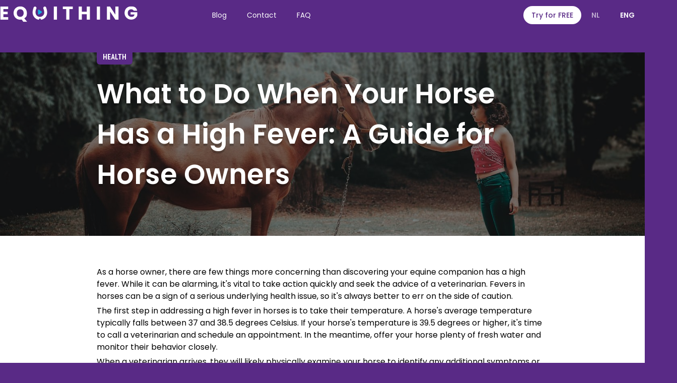

--- FILE ---
content_type: text/html; charset=utf-8
request_url: https://www.equithing.com/en/posts/high-fever-what-to-do
body_size: 6085
content:
<!DOCTYPE html><!-- This site was created in Webflow. https://webflow.com --><!-- Last Published: Tue Feb 18 2025 13:47:02 GMT+0000 (Coordinated Universal Time) --><html data-wf-domain="www.equithing.com" data-wf-page="6488795e15af5cc05f8e978d" data-wf-site="63ef38b46f3c2ce67f507206" lang="en" data-wf-collection="6488795e15af5cc05f8e9776" data-wf-item-slug="high-fever-what-to-do"><head><meta charset="utf-8"/><title>What to Do When Your Horse Has a High Fever: A Guide for Horse Owners | Equithing</title><meta content="As a horse owner, there are few things more concerning than discovering your equine companion has a high fever. While it can be alarming, it&#x27;s vital to take action quickly and seek the advice of a veterinarian. Fevers in horses can be a sign of a serious underlying health issue, so it&#x27;s always better to err on the side of caution.The first step in addressing a high fever in horses is to take their temperature. A horse&#x27;s average temperature typically falls between 99 and 101.5 degrees Fahrenheit. If your horse&#x27;s temperature is 103 degrees or higher, it&#x27;s time to call a veterinarian and schedule an appointment. In the meantime, offer your horse plenty of fresh water and monitor their behavior closely.When a veterinarian arrives, they will likely physically examine your horse to identify any additional symptoms or underlying health problems. Depending on the severity of your horse&#x27;s fever, the veterinarian may recommend further tests such as a blood panel or X-rays. Remember, early detection and treatment are critical to your horse&#x27;s health, so always seek the advice of a qualified equine veterinarian when you suspect your horse is unwell." name="description"/><meta content="What to Do When Your Horse Has a High Fever: A Guide for Horse Owners | Equithing" property="og:title"/><meta content="As a horse owner, there are few things more concerning than discovering your equine companion has a high fever. While it can be alarming, it&#x27;s vital to take action quickly and seek the advice of a veterinarian. Fevers in horses can be a sign of a serious underlying health issue, so it&#x27;s always better to err on the side of caution.The first step in addressing a high fever in horses is to take their temperature. A horse&#x27;s average temperature typically falls between 99 and 101.5 degrees Fahrenheit. If your horse&#x27;s temperature is 103 degrees or higher, it&#x27;s time to call a veterinarian and schedule an appointment. In the meantime, offer your horse plenty of fresh water and monitor their behavior closely.When a veterinarian arrives, they will likely physically examine your horse to identify any additional symptoms or underlying health problems. Depending on the severity of your horse&#x27;s fever, the veterinarian may recommend further tests such as a blood panel or X-rays. Remember, early detection and treatment are critical to your horse&#x27;s health, so always seek the advice of a qualified equine veterinarian when you suspect your horse is unwell." property="og:description"/><meta content="https://cdn.prod.website-files.com/6488795e88bf4d8b3c5be96f/64959f4b3c43f45d2db8fcee_daniel-cano-J7ya9L2Ku2k-unsplash-2.jpg" property="og:image"/><meta content="What to Do When Your Horse Has a High Fever: A Guide for Horse Owners | Equithing" property="twitter:title"/><meta content="As a horse owner, there are few things more concerning than discovering your equine companion has a high fever. While it can be alarming, it&#x27;s vital to take action quickly and seek the advice of a veterinarian. Fevers in horses can be a sign of a serious underlying health issue, so it&#x27;s always better to err on the side of caution.The first step in addressing a high fever in horses is to take their temperature. A horse&#x27;s average temperature typically falls between 99 and 101.5 degrees Fahrenheit. If your horse&#x27;s temperature is 103 degrees or higher, it&#x27;s time to call a veterinarian and schedule an appointment. In the meantime, offer your horse plenty of fresh water and monitor their behavior closely.When a veterinarian arrives, they will likely physically examine your horse to identify any additional symptoms or underlying health problems. Depending on the severity of your horse&#x27;s fever, the veterinarian may recommend further tests such as a blood panel or X-rays. Remember, early detection and treatment are critical to your horse&#x27;s health, so always seek the advice of a qualified equine veterinarian when you suspect your horse is unwell." property="twitter:description"/><meta content="https://cdn.prod.website-files.com/6488795e88bf4d8b3c5be96f/64959f4b3c43f45d2db8fcee_daniel-cano-J7ya9L2Ku2k-unsplash-2.jpg" property="twitter:image"/><meta property="og:type" content="website"/><meta content="summary_large_image" name="twitter:card"/><meta content="width=device-width, initial-scale=1" name="viewport"/><meta content="Webflow" name="generator"/><link href="https://cdn.prod.website-files.com/63ef38b46f3c2ce67f507206/css/equithing-staging.webflow.1a097a204.css" rel="stylesheet" type="text/css"/><link href="https://fonts.googleapis.com" rel="preconnect"/><link href="https://fonts.gstatic.com" rel="preconnect" crossorigin="anonymous"/><script src="https://ajax.googleapis.com/ajax/libs/webfont/1.6.26/webfont.js" type="text/javascript"></script><script type="text/javascript">WebFont.load({  google: {    families: ["Roboto Condensed:regular,700","Poppins:300,regular,500,600,700,800,900"]  }});</script><script type="text/javascript">!function(o,c){var n=c.documentElement,t=" w-mod-";n.className+=t+"js",("ontouchstart"in o||o.DocumentTouch&&c instanceof DocumentTouch)&&(n.className+=t+"touch")}(window,document);</script><link href="https://cdn.prod.website-files.com/63ef38b46f3c2ce67f507206/646f5c0ff983b6859098e38b_favicon.png" rel="shortcut icon" type="image/x-icon"/><link href="https://cdn.prod.website-files.com/63ef38b46f3c2ce67f507206/646f5c4c41f23d7c771eee93_webclip.png" rel="apple-touch-icon"/>
<script defer data-domain="equithing.com" src="https://plausible.io/js/script.js"></script>
<meta name="apple-itunes-app" content="app-id=1660046425">
<!-- MailerLite Universal -->
<script>
    (function(w,d,e,u,f,l,n){w[f]=w[f]||function(){(w[f].q=w[f].q||[])
    .push(arguments);},l=d.createElement(e),l.async=1,l.src=u,
    n=d.getElementsByTagName(e)[0],n.parentNode.insertBefore(l,n);})
    (window,document,'script','https://assets.mailerlite.com/js/universal.js','ml');
    ml('account', '483258');
</script>
<!-- End MailerLite Universal -->
</head><body><div data-animation="default" data-collapse="medium" data-duration="400" data-easing="ease" data-easing2="ease" role="banner" class="nav-component nav-home w-nav"><div class="padding-global"><div class="nav-container"><a href="/en/home" class="nav-logo-link w-inline-block"><img src="https://cdn.prod.website-files.com/63ef38b46f3c2ce67f507206/646f1ed3a24579b0c8ae6a85_Logo-splash_white.svg" loading="lazy" alt="Equithing logo - white" class="nav-logo"/></a><nav role="navigation" class="nav-menu w-nav-menu"><div class="nav-link-wrapper"><a href="/en/posts" class="nav-link w-nav-link">Blog</a><a href="/en/contact" class="nav-link w-nav-link">Contact</a><a href="/en/faqs" class="nav-link w-nav-link">FAQ</a></div><div class="nav-button-wrapper"><a href="#" class="button-2 w-button">Try for FREE</a><div class="nav-lang-toggle-wrapper"><a href="/nl/start" class="lang-toggle w-nav-link">NL</a></div><div class="nav-lang-toggle-wrapper"><a href="/en/home" class="lang-toggle-selected w-nav-link">ENG</a></div></div></nav><div class="nav-menu-button w-nav-button"><div class="menu-icon"><div class="menu-icon-line-top"></div><div class="menu-icon-line-middle"></div><div class="menu-icon-line-bottom"></div></div></div></div></div></div><div class="blog-post-header"><img alt="What to Do When Your Horse Has a High Fever: A Guide for Horse Owners" src="https://cdn.prod.website-files.com/6488795e88bf4d8b3c5be96f/64959f443e2fa8199f5bfd2e_daniel-cano-J7ya9L2Ku2k-unsplash-3.jpg" sizes="100vw" srcset="https://cdn.prod.website-files.com/6488795e88bf4d8b3c5be96f/64959f443e2fa8199f5bfd2e_daniel-cano-J7ya9L2Ku2k-unsplash-3-p-500.jpg 500w, https://cdn.prod.website-files.com/6488795e88bf4d8b3c5be96f/64959f443e2fa8199f5bfd2e_daniel-cano-J7ya9L2Ku2k-unsplash-3-p-800.jpg 800w, https://cdn.prod.website-files.com/6488795e88bf4d8b3c5be96f/64959f443e2fa8199f5bfd2e_daniel-cano-J7ya9L2Ku2k-unsplash-3-p-1080.jpg 1080w, https://cdn.prod.website-files.com/6488795e88bf4d8b3c5be96f/64959f443e2fa8199f5bfd2e_daniel-cano-J7ya9L2Ku2k-unsplash-3-p-1600.jpg 1600w, https://cdn.prod.website-files.com/6488795e88bf4d8b3c5be96f/64959f443e2fa8199f5bfd2e_daniel-cano-J7ya9L2Ku2k-unsplash-3.jpg 1920w" class="blog-post-hero-image"/><div class="blog-post-hero-title-container-copy"><div class="container-3"><div class="div-block-48"><div class="blog-post-meta"><div class="badge blog-badge"><div class="text-block-8">health</div></div></div><h1 class="heading-12">What to Do When Your Horse Has a High Fever: A Guide for Horse Owners</h1></div></div></div></div><div class="proof"><div class="container-4"><div class="div-block-39"><div class="article-copy markdown w-richtext"><p>As a horse owner, there are few things more concerning than discovering your equine companion has a high fever. While it can be alarming, it&#x27;s vital to take action quickly and seek the advice of a veterinarian. Fevers in horses can be a sign of a serious underlying health issue, so it&#x27;s always better to err on the side of caution.</p><p>The first step in addressing a high fever in horses is to take their temperature. A horse&#x27;s average temperature typically falls between 37 and 38.5 degrees Celsius. If your horse&#x27;s temperature is 39.5 degrees or higher, it&#x27;s time to call a veterinarian and schedule an appointment. In the meantime, offer your horse plenty of fresh water and monitor their behavior closely.</p><p>When a veterinarian arrives, they will likely physically examine your horse to identify any additional symptoms or underlying health problems. Depending on the severity of your horse&#x27;s fever, the veterinarian may recommend further tests such as a blood panel or X-rays. Remember, early detection and treatment are critical to your horse&#x27;s health, so always seek the advice of a qualified equine veterinarian when you suspect your horse is unwell.</p><h2 id="recognizing-the-symptoms-of-a-high-fever-in-horses">Recognizing the Symptoms of a High Fever in Horses</h2><p>Recognizing the symptoms of a high fever in horses is crucial to ensuring your horse receives prompt treatment.</p><p>Here are the common symptoms of a high fever in horses to look out for:</p><ul role="list"><li><strong>Elevated body temperature</strong>: A horse&#x27;s average body temperature ranges from 37°C to 38.5°C. If your horse&#x27;s body temperature is above 39.5°C, it indicates a fever.</li><li><strong>Lethargy: Horses</strong> with a fever appear dull and lethargic. They may be less active and less interested in their surroundings.</li><li><strong>Loss of appetite</strong>: A horse with a fever may lose interest in food and water, leading to dehydration.</li><li><strong>Respiratory issues</strong>: A high fever can cause respiratory problems in horses. Watch out for coughing, nasal discharge, and labored breathing.</li><li><strong>Elevated heart rate</strong>: Horses with a fever may have an elevated heart rate, a sign of stress.</li></ul><p>If you notice any of these symptoms in your horse, you should immediately contact a veterinarian.</p><h2 id="immediate-actions-to-take-when-your-horse-has-a-high-fever">Immediate Actions to Take When Your Horse Has a High Fever</h2><p>Here are a few immediate actions you can take when your horse has a high fever:</p><p>By taking these immediate actions, you can help your horse recover quickly and minimize the spread of infection. Stay diligent and attentive, and contact your veterinarian immediately if you notice any unusual symptoms or behaviors.</p><h2 id="preventing-high-fever-in-horses">Preventing High Fever in Horses</h2><p>Below are some practical ways to prevent high fever in horses. </p><h4 id="1-vaccination">1. Vaccination</h4><p>Regular vaccination is critical in protecting equine health. Vaccines protect horses from infectious diseases that can cause fever, such as equine influenza, herpesvirus, and West Nile virus. Consulting with your veterinarian to identify the appropriate vaccination schedule for your horse is paramount in keeping them healthy.</p><h4 id="2-hygiene">2. Hygiene</h4><p>Practicing good hygiene keeps horses healthy and helps prevent the spread of infectious diseases. Ensure your horse&#x27;s stall, feed, water buckets, and equipment are regularly cleaned and disinfected to avoid bacteria and viruses buildup. </p><h4 id="3-proper-nutrition-and-hydration">3. Proper Nutrition and Hydration</h4><p>Maintaining an equine-appropriate feeding schedule and ensuring adequate hydration can help prevent fever. Horses require a consistent and balanced diet to cope with physical and environmental stresses. Providing access to fresh, clean water at all times is also vital for the well-being of horses.</p><h4 id="4-regular-exercise">4. Regular Exercise</h4><p>Regular exercise helps maintain horses&#x27; overall fitness, making them less susceptible to medical conditions, including fever. A consistent exercise routine strengthens the horse&#x27;s immune system, making it harder for viruses and bacteria to take hold.</p><h2 id="equithing-helps-you-take-care-of-your-horses-health">Equithing helps you take care of your horses&#x27; health</h2><p>Healthy horses matter. That is why the Equithing mobile app helps you get organized and stay on top of your horses&#x27; health: </p><p>1. Keep a detailed logbook of all health related activities for each of your horses</p><p>2. Plan and remind you of upcoming farrier and vet appointments</p></div></div></div></div><div class="articles"><div class="container-5 w-container"><div class="div-block-6"><h3 class="heading-3 text-white related">Continue Reading</h3></div><div class="div-block-10"><div class="collection-list-wrapper w-dyn-list"><div role="list" class="w-dyn-items w-row"><div role="listitem" class="collection-item w-dyn-item w-col w-col-4"><a href="/en/posts/high-fever-what-to-do" aria-current="page" class="w-inline-block w--current"><div class="blog-post-preview-wrapper"><div class="blog-preview-title-wrapper"><h4 class="heading-13">What to Do When Your Horse Has a High Fever: A Guide for Horse Owners</h4></div><img src="https://cdn.prod.website-files.com/6488795e88bf4d8b3c5be96f/64959f4b3c43f45d2db8fcee_daniel-cano-J7ya9L2Ku2k-unsplash-2.jpg" loading="lazy" alt="" sizes="(max-width: 479px) 100vw, (max-width: 767px) 85vw, (max-width: 1919px) 28vw, 382.6640625px" srcset="https://cdn.prod.website-files.com/6488795e88bf4d8b3c5be96f/64959f4b3c43f45d2db8fcee_daniel-cano-J7ya9L2Ku2k-unsplash-2-p-500.jpg 500w, https://cdn.prod.website-files.com/6488795e88bf4d8b3c5be96f/64959f4b3c43f45d2db8fcee_daniel-cano-J7ya9L2Ku2k-unsplash-2.jpg 640w" class="blog-post-preview"/></div></a></div><div role="listitem" class="collection-item w-dyn-item w-col w-col-4"><a href="/en/posts/why-use-a-bitfitter-for-your-horse" class="w-inline-block"><div class="blog-post-preview-wrapper"><div class="blog-preview-title-wrapper"><h4 class="heading-13">Why Use a Bitfitter for Your Horse?</h4></div><img src="https://cdn.prod.website-files.com/6488795e88bf4d8b3c5be96f/64959f704efdd0ac72a98af3_kirsten-lachance-KPwC1b5AUDA-unsplash-2.jpg" loading="lazy" alt="" sizes="(max-width: 479px) 100vw, (max-width: 767px) 85vw, (max-width: 1919px) 28vw, 382.6640625px" srcset="https://cdn.prod.website-files.com/6488795e88bf4d8b3c5be96f/64959f704efdd0ac72a98af3_kirsten-lachance-KPwC1b5AUDA-unsplash-2-p-500.jpg 500w, https://cdn.prod.website-files.com/6488795e88bf4d8b3c5be96f/64959f704efdd0ac72a98af3_kirsten-lachance-KPwC1b5AUDA-unsplash-2.jpg 640w" class="blog-post-preview"/></div></a></div><div role="listitem" class="collection-item w-dyn-item w-col w-col-4"><a href="/en/posts/why-a-farrier-is-important-for-your-horse" class="w-inline-block"><div class="blog-post-preview-wrapper"><div class="blog-preview-title-wrapper"><h4 class="heading-13">Why a Farrier is Important for Your Horse: The Importance of Regular Hoof Care</h4></div><img src="https://cdn.prod.website-files.com/6488795e88bf4d8b3c5be96f/64959fd4607323070bfdf14a_lena-bauermeister-_19reO89W0I-unsplash-2.jpg" loading="lazy" alt="" sizes="(max-width: 479px) 100vw, (max-width: 767px) 85vw, (max-width: 1919px) 28vw, 382.6640625px" srcset="https://cdn.prod.website-files.com/6488795e88bf4d8b3c5be96f/64959fd4607323070bfdf14a_lena-bauermeister-_19reO89W0I-unsplash-2-p-500.jpg 500w, https://cdn.prod.website-files.com/6488795e88bf4d8b3c5be96f/64959fd4607323070bfdf14a_lena-bauermeister-_19reO89W0I-unsplash-2.jpg 640w" class="blog-post-preview"/></div></a></div></div></div></div><div class="cta"><a href="/en/posts" class="button-2 w-inline-block"><div class="button-2"> All posts</div></a></div></div></div><div class="padding-section-large bg-white"><div class="padding-global"><div class="max-width-medium align-center"><div class="text-align-center"><h2 class="heading-style-h2">Get started for FREE</h2><div class="space-small"></div><p class="text-color-grey">Start organising media, health and events.  Get on top of your horses today. </p><div class="space-medium"></div><div class="button-wrapper"><a href="https://apps.apple.com/us/app/equithing/id1660046425" target="_blank" class="button-download w-inline-block"><img src="https://cdn.prod.website-files.com/63ef38b46f3c2ce67f507206/646f0e20dcd9f59cffeb54dd_app%20store.png" loading="lazy" alt="App Store Download button" class="download-image align-center"/></a><a href="https://play.google.com/store/apps/details?id=io.stablerun.equithing" target="_blank" class="button-download w-inline-block"><img src="https://cdn.prod.website-files.com/63ef38b46f3c2ce67f507206/646f0e20dcd9f59cffeb54df_google%20play.png" loading="lazy" alt="Google Play download button" class="download-image align-center"/></a></div><div class="cta-free-purple">Try now for FREE!</div></div></div></div><div class="space-medium"></div><div class="download-component"><div class="download-images-list"><div class="download-small-image-wrapper image-5"><img src="https://cdn.prod.website-files.com/63ef38b46f3c2ce67f507206/646f40355b5b32ec44876c7b_riding-horse-jump-hinder.png" loading="lazy" sizes="(max-width: 479px) 33vw, (max-width: 767px) 35vw, (max-width: 991px) 19vw, (max-width: 1919px) 15vw, 16vw" srcset="https://cdn.prod.website-files.com/63ef38b46f3c2ce67f507206/646f40355b5b32ec44876c7b_riding-horse-jump-hinder-p-500.png 500w, https://cdn.prod.website-files.com/63ef38b46f3c2ce67f507206/646f40355b5b32ec44876c7b_riding-horse-jump-hinder.png 600w" alt="riding horse, jumping hinder
" class="image-3"/></div><div class="download-small-image-wrapper image-1"><img src="https://cdn.prod.website-files.com/63ef38b46f3c2ce67f507206/646f285676db6a22fd328268_horse-riding.png" loading="lazy" sizes="(max-width: 991px) 100vw, (max-width: 1919px) 15vw, 16vw" srcset="https://cdn.prod.website-files.com/63ef38b46f3c2ce67f507206/646f285676db6a22fd328268_horse-riding-p-500.png 500w, https://cdn.prod.website-files.com/63ef38b46f3c2ce67f507206/646f285676db6a22fd328268_horse-riding.png 600w" alt="person riding horse" class="image-3"/></div><div class="download-small-image-wrapper image-2"><img src="https://cdn.prod.website-files.com/63ef38b46f3c2ce67f507206/646f285600a94abb374c043f_horse-jumping.png" loading="lazy" sizes="(max-width: 767px) 100vw, (max-width: 991px) 19vw, (max-width: 1919px) 15vw, 16vw" srcset="https://cdn.prod.website-files.com/63ef38b46f3c2ce67f507206/646f285600a94abb374c043f_horse-jumping-p-500.png 500w, https://cdn.prod.website-files.com/63ef38b46f3c2ce67f507206/646f285600a94abb374c043f_horse-jumping.png 600w" alt="person jumping horse" class="image-3"/></div><div class="download-image-wrapper"><img src="https://cdn.prod.website-files.com/63ef38b46f3c2ce67f507206/646f2d46f08bb8021583f7de_iPhone%2012%20Pro%20--%20Silver%20--%20Shadow.png" loading="lazy" sizes="(max-width: 479px) 192px, (max-width: 1919px) 288px, 20vw" srcset="https://cdn.prod.website-files.com/63ef38b46f3c2ce67f507206/646f2d46f08bb8021583f7de_iPhone%2012%20Pro%20--%20Silver%20--%20Shadow-p-500.png 500w, https://cdn.prod.website-files.com/63ef38b46f3c2ce67f507206/646f2d46f08bb8021583f7de_iPhone%2012%20Pro%20--%20Silver%20--%20Shadow.png 790w" alt="" class="image-3"/></div><div class="download-small-image-wrapper image-5"><img src="https://cdn.prod.website-files.com/63ef38b46f3c2ce67f507206/646f285690497ffd07823bc7_riding-horse-jump.png" loading="lazy" sizes="(max-width: 479px) 33vw, (max-width: 767px) 35vw, (max-width: 991px) 19vw, (max-width: 1919px) 15vw, 16vw" srcset="https://cdn.prod.website-files.com/63ef38b46f3c2ce67f507206/646f285690497ffd07823bc7_riding-horse-jump-p-500.png 500w, https://cdn.prod.website-files.com/63ef38b46f3c2ce67f507206/646f285690497ffd07823bc7_riding-horse-jump.png 600w" alt="Man riding horse, jumping" class="image-3"/></div><div class="download-small-image-wrapper image-6"><img src="https://cdn.prod.website-files.com/63ef38b46f3c2ce67f507206/646f28565fef5f1a774b68ae_horse-avatar.png" loading="lazy" sizes="(max-width: 767px) 100vw, (max-width: 991px) 19vw, (max-width: 1919px) 15vw, 16vw" srcset="https://cdn.prod.website-files.com/63ef38b46f3c2ce67f507206/646f28565fef5f1a774b68ae_horse-avatar-p-500.png 500w, https://cdn.prod.website-files.com/63ef38b46f3c2ce67f507206/646f28565fef5f1a774b68ae_horse-avatar.png 600w" alt="Horse profile headshot" class="image-3"/></div><div class="download-small-image-wrapper image-7"><img src="https://cdn.prod.website-files.com/63ef38b46f3c2ce67f507206/646f28562f0df09982fe964e_riding-horse.png" loading="lazy" sizes="(max-width: 991px) 100vw, (max-width: 1919px) 15vw, 16vw" srcset="https://cdn.prod.website-files.com/63ef38b46f3c2ce67f507206/646f28562f0df09982fe964e_riding-horse-p-500.png 500w, https://cdn.prod.website-files.com/63ef38b46f3c2ce67f507206/646f28562f0df09982fe964e_riding-horse.png 600w" alt="Woman riding horse" class="image-3"/></div></div></div></div><footer class="footer-component"><div class="padding-global"><div class="container-large"><div class="padding-section-medium"><div class="footer-grid"><div id="w-node-d5ec63c0-70ca-e1e2-b7f9-3879c3215a12-c3215a0d" class="footer-info"><a href="/en/home" class="footer-logo-link w-inline-block"><img src="https://cdn.prod.website-files.com/63ef38b46f3c2ce67f507206/646f1ed3a24579b0c8ae6a85_Logo-splash_white.svg" loading="lazy" alt="Equithing logo - white" class="footer-logo"/></a><div id="w-node-d5ec63c0-70ca-e1e2-b7f9-3879c3215a15-c3215a0d" class="text-color-white">The #1 app for horse people</div><div class="combine-footer1_social-links"><a href="https://www.facebook.com/profile.php?id=100093636936979" target="_blank" class="footer-social-link w-inline-block"><img src="https://cdn.prod.website-files.com/63ef38b46f3c2ce67f507206/646f1ed3a24579b0c8ae6a4e_Facebook.svg" loading="lazy" alt="" class="icon-medium"/></a><a href="https://www.instagram.com/equithing.app/" target="_blank" class="footer-social-link w-inline-block"><img src="https://cdn.prod.website-files.com/63ef38b46f3c2ce67f507206/646f1ed3a24579b0c8ae6a50_Instagram.svg" loading="lazy" alt="" class="icon-medium"/></a></div></div><div class="footer-column"><div class="text-color-white">Equithing</div><div class="space-small"></div><a href="/en/posts" class="footer-link">Blog</a><a href="/en/faqs" class="footer-link">FAQ</a><a href="/en/contact" class="footer-link">Contact</a><a href="/en/links" class="footer-link">Links</a></div><div class="footer-column"><div class="text-color-white">Legal</div><div class="space-small"></div><a href="/en/terms" class="footer-link">Terms of Use</a><a href="/en/privacy" class="footer-link">Privacy</a></div></div></div><div class="padding-section-small"><div class="footer-bottom"><div class="footer-bottom-text">© 2024 Equithing by Mos Pelgo Ventures</div></div></div></div></div></footer><script src="https://d3e54v103j8qbb.cloudfront.net/js/jquery-3.5.1.min.dc5e7f18c8.js?site=63ef38b46f3c2ce67f507206" type="text/javascript" integrity="sha256-9/aliU8dGd2tb6OSsuzixeV4y/faTqgFtohetphbbj0=" crossorigin="anonymous"></script><script src="https://cdn.prod.website-files.com/63ef38b46f3c2ce67f507206/js/webflow.e953d37a.ab015ff39c08018f.js" type="text/javascript"></script></body></html>

--- FILE ---
content_type: text/css
request_url: https://cdn.prod.website-files.com/63ef38b46f3c2ce67f507206/css/equithing-staging.webflow.1a097a204.css
body_size: 16592
content:
html {
  -webkit-text-size-adjust: 100%;
  -ms-text-size-adjust: 100%;
  font-family: sans-serif;
}

body {
  margin: 0;
}

article, aside, details, figcaption, figure, footer, header, hgroup, main, menu, nav, section, summary {
  display: block;
}

audio, canvas, progress, video {
  vertical-align: baseline;
  display: inline-block;
}

audio:not([controls]) {
  height: 0;
  display: none;
}

[hidden], template {
  display: none;
}

a {
  background-color: #0000;
}

a:active, a:hover {
  outline: 0;
}

abbr[title] {
  border-bottom: 1px dotted;
}

b, strong {
  font-weight: bold;
}

dfn {
  font-style: italic;
}

h1 {
  margin: .67em 0;
  font-size: 2em;
}

mark {
  color: #000;
  background: #ff0;
}

small {
  font-size: 80%;
}

sub, sup {
  vertical-align: baseline;
  font-size: 75%;
  line-height: 0;
  position: relative;
}

sup {
  top: -.5em;
}

sub {
  bottom: -.25em;
}

img {
  border: 0;
}

svg:not(:root) {
  overflow: hidden;
}

hr {
  box-sizing: content-box;
  height: 0;
}

pre {
  overflow: auto;
}

code, kbd, pre, samp {
  font-family: monospace;
  font-size: 1em;
}

button, input, optgroup, select, textarea {
  color: inherit;
  font: inherit;
  margin: 0;
}

button {
  overflow: visible;
}

button, select {
  text-transform: none;
}

button, html input[type="button"], input[type="reset"] {
  -webkit-appearance: button;
  cursor: pointer;
}

button[disabled], html input[disabled] {
  cursor: default;
}

button::-moz-focus-inner, input::-moz-focus-inner {
  border: 0;
  padding: 0;
}

input {
  line-height: normal;
}

input[type="checkbox"], input[type="radio"] {
  box-sizing: border-box;
  padding: 0;
}

input[type="number"]::-webkit-inner-spin-button, input[type="number"]::-webkit-outer-spin-button {
  height: auto;
}

input[type="search"] {
  -webkit-appearance: none;
}

input[type="search"]::-webkit-search-cancel-button, input[type="search"]::-webkit-search-decoration {
  -webkit-appearance: none;
}

legend {
  border: 0;
  padding: 0;
}

textarea {
  overflow: auto;
}

optgroup {
  font-weight: bold;
}

table {
  border-collapse: collapse;
  border-spacing: 0;
}

td, th {
  padding: 0;
}

@font-face {
  font-family: webflow-icons;
  src: url("[data-uri]") format("truetype");
  font-weight: normal;
  font-style: normal;
}

[class^="w-icon-"], [class*=" w-icon-"] {
  speak: none;
  font-variant: normal;
  text-transform: none;
  -webkit-font-smoothing: antialiased;
  -moz-osx-font-smoothing: grayscale;
  font-style: normal;
  font-weight: normal;
  line-height: 1;
  font-family: webflow-icons !important;
}

.w-icon-slider-right:before {
  content: "";
}

.w-icon-slider-left:before {
  content: "";
}

.w-icon-nav-menu:before {
  content: "";
}

.w-icon-arrow-down:before, .w-icon-dropdown-toggle:before {
  content: "";
}

.w-icon-file-upload-remove:before {
  content: "";
}

.w-icon-file-upload-icon:before {
  content: "";
}

* {
  box-sizing: border-box;
}

html {
  height: 100%;
}

body {
  color: #333;
  background-color: #fff;
  min-height: 100%;
  margin: 0;
  font-family: Arial, sans-serif;
  font-size: 14px;
  line-height: 20px;
}

img {
  vertical-align: middle;
  max-width: 100%;
  display: inline-block;
}

html.w-mod-touch * {
  background-attachment: scroll !important;
}

.w-block {
  display: block;
}

.w-inline-block {
  max-width: 100%;
  display: inline-block;
}

.w-clearfix:before, .w-clearfix:after {
  content: " ";
  grid-area: 1 / 1 / 2 / 2;
  display: table;
}

.w-clearfix:after {
  clear: both;
}

.w-hidden {
  display: none;
}

.w-button {
  color: #fff;
  line-height: inherit;
  cursor: pointer;
  background-color: #3898ec;
  border: 0;
  border-radius: 0;
  padding: 9px 15px;
  text-decoration: none;
  display: inline-block;
}

input.w-button {
  -webkit-appearance: button;
}

html[data-w-dynpage] [data-w-cloak] {
  color: #0000 !important;
}

.w-code-block {
  margin: unset;
}

pre.w-code-block code {
  all: inherit;
}

.w-optimization {
  display: contents;
}

.w-webflow-badge, .w-webflow-badge > img {
  box-sizing: unset;
  width: unset;
  height: unset;
  max-height: unset;
  max-width: unset;
  min-height: unset;
  min-width: unset;
  margin: unset;
  padding: unset;
  float: unset;
  clear: unset;
  border: unset;
  border-radius: unset;
  background: unset;
  background-image: unset;
  background-position: unset;
  background-size: unset;
  background-repeat: unset;
  background-origin: unset;
  background-clip: unset;
  background-attachment: unset;
  background-color: unset;
  box-shadow: unset;
  transform: unset;
  direction: unset;
  font-family: unset;
  font-weight: unset;
  color: unset;
  font-size: unset;
  line-height: unset;
  font-style: unset;
  font-variant: unset;
  text-align: unset;
  letter-spacing: unset;
  -webkit-text-decoration: unset;
  text-decoration: unset;
  text-indent: unset;
  text-transform: unset;
  list-style-type: unset;
  text-shadow: unset;
  vertical-align: unset;
  cursor: unset;
  white-space: unset;
  word-break: unset;
  word-spacing: unset;
  word-wrap: unset;
  transition: unset;
}

.w-webflow-badge {
  white-space: nowrap;
  cursor: pointer;
  box-shadow: 0 0 0 1px #0000001a, 0 1px 3px #0000001a;
  visibility: visible !important;
  opacity: 1 !important;
  z-index: 2147483647 !important;
  color: #aaadb0 !important;
  overflow: unset !important;
  background-color: #fff !important;
  border-radius: 3px !important;
  width: auto !important;
  height: auto !important;
  margin: 0 !important;
  padding: 6px !important;
  font-size: 12px !important;
  line-height: 14px !important;
  text-decoration: none !important;
  display: inline-block !important;
  position: fixed !important;
  inset: auto 12px 12px auto !important;
  transform: none !important;
}

.w-webflow-badge > img {
  position: unset;
  visibility: unset !important;
  opacity: 1 !important;
  vertical-align: middle !important;
  display: inline-block !important;
}

h1, h2, h3, h4, h5, h6 {
  margin-bottom: 10px;
  font-weight: bold;
}

h1 {
  margin-top: 20px;
  font-size: 38px;
  line-height: 44px;
}

h2 {
  margin-top: 20px;
  font-size: 32px;
  line-height: 36px;
}

h3 {
  margin-top: 20px;
  font-size: 24px;
  line-height: 30px;
}

h4 {
  margin-top: 10px;
  font-size: 18px;
  line-height: 24px;
}

h5 {
  margin-top: 10px;
  font-size: 14px;
  line-height: 20px;
}

h6 {
  margin-top: 10px;
  font-size: 12px;
  line-height: 18px;
}

p {
  margin-top: 0;
  margin-bottom: 10px;
}

blockquote {
  border-left: 5px solid #e2e2e2;
  margin: 0 0 10px;
  padding: 10px 20px;
  font-size: 18px;
  line-height: 22px;
}

figure {
  margin: 0 0 10px;
}

figcaption {
  text-align: center;
  margin-top: 5px;
}

ul, ol {
  margin-top: 0;
  margin-bottom: 10px;
  padding-left: 40px;
}

.w-list-unstyled {
  padding-left: 0;
  list-style: none;
}

.w-embed:before, .w-embed:after {
  content: " ";
  grid-area: 1 / 1 / 2 / 2;
  display: table;
}

.w-embed:after {
  clear: both;
}

.w-video {
  width: 100%;
  padding: 0;
  position: relative;
}

.w-video iframe, .w-video object, .w-video embed {
  border: none;
  width: 100%;
  height: 100%;
  position: absolute;
  top: 0;
  left: 0;
}

fieldset {
  border: 0;
  margin: 0;
  padding: 0;
}

button, [type="button"], [type="reset"] {
  cursor: pointer;
  -webkit-appearance: button;
  border: 0;
}

.w-form {
  margin: 0 0 15px;
}

.w-form-done {
  text-align: center;
  background-color: #ddd;
  padding: 20px;
  display: none;
}

.w-form-fail {
  background-color: #ffdede;
  margin-top: 10px;
  padding: 10px;
  display: none;
}

label {
  margin-bottom: 5px;
  font-weight: bold;
  display: block;
}

.w-input, .w-select {
  color: #333;
  vertical-align: middle;
  background-color: #fff;
  border: 1px solid #ccc;
  width: 100%;
  height: 38px;
  margin-bottom: 10px;
  padding: 8px 12px;
  font-size: 14px;
  line-height: 1.42857;
  display: block;
}

.w-input::placeholder, .w-select::placeholder {
  color: #999;
}

.w-input:focus, .w-select:focus {
  border-color: #3898ec;
  outline: 0;
}

.w-input[disabled], .w-select[disabled], .w-input[readonly], .w-select[readonly], fieldset[disabled] .w-input, fieldset[disabled] .w-select {
  cursor: not-allowed;
}

.w-input[disabled]:not(.w-input-disabled), .w-select[disabled]:not(.w-input-disabled), .w-input[readonly], .w-select[readonly], fieldset[disabled]:not(.w-input-disabled) .w-input, fieldset[disabled]:not(.w-input-disabled) .w-select {
  background-color: #eee;
}

textarea.w-input, textarea.w-select {
  height: auto;
}

.w-select {
  background-color: #f3f3f3;
}

.w-select[multiple] {
  height: auto;
}

.w-form-label {
  cursor: pointer;
  margin-bottom: 0;
  font-weight: normal;
  display: inline-block;
}

.w-radio {
  margin-bottom: 5px;
  padding-left: 20px;
  display: block;
}

.w-radio:before, .w-radio:after {
  content: " ";
  grid-area: 1 / 1 / 2 / 2;
  display: table;
}

.w-radio:after {
  clear: both;
}

.w-radio-input {
  float: left;
  margin: 3px 0 0 -20px;
  line-height: normal;
}

.w-file-upload {
  margin-bottom: 10px;
  display: block;
}

.w-file-upload-input {
  opacity: 0;
  z-index: -100;
  width: .1px;
  height: .1px;
  position: absolute;
  overflow: hidden;
}

.w-file-upload-default, .w-file-upload-uploading, .w-file-upload-success {
  color: #333;
  display: inline-block;
}

.w-file-upload-error {
  margin-top: 10px;
  display: block;
}

.w-file-upload-default.w-hidden, .w-file-upload-uploading.w-hidden, .w-file-upload-error.w-hidden, .w-file-upload-success.w-hidden {
  display: none;
}

.w-file-upload-uploading-btn {
  cursor: pointer;
  background-color: #fafafa;
  border: 1px solid #ccc;
  margin: 0;
  padding: 8px 12px;
  font-size: 14px;
  font-weight: normal;
  display: flex;
}

.w-file-upload-file {
  background-color: #fafafa;
  border: 1px solid #ccc;
  flex-grow: 1;
  justify-content: space-between;
  margin: 0;
  padding: 8px 9px 8px 11px;
  display: flex;
}

.w-file-upload-file-name {
  font-size: 14px;
  font-weight: normal;
  display: block;
}

.w-file-remove-link {
  cursor: pointer;
  width: auto;
  height: auto;
  margin-top: 3px;
  margin-left: 10px;
  padding: 3px;
  display: block;
}

.w-icon-file-upload-remove {
  margin: auto;
  font-size: 10px;
}

.w-file-upload-error-msg {
  color: #ea384c;
  padding: 2px 0;
  display: inline-block;
}

.w-file-upload-info {
  padding: 0 12px;
  line-height: 38px;
  display: inline-block;
}

.w-file-upload-label {
  cursor: pointer;
  background-color: #fafafa;
  border: 1px solid #ccc;
  margin: 0;
  padding: 8px 12px;
  font-size: 14px;
  font-weight: normal;
  display: inline-block;
}

.w-icon-file-upload-icon, .w-icon-file-upload-uploading {
  width: 20px;
  margin-right: 8px;
  display: inline-block;
}

.w-icon-file-upload-uploading {
  height: 20px;
}

.w-container {
  max-width: 940px;
  margin-left: auto;
  margin-right: auto;
}

.w-container:before, .w-container:after {
  content: " ";
  grid-area: 1 / 1 / 2 / 2;
  display: table;
}

.w-container:after {
  clear: both;
}

.w-container .w-row {
  margin-left: -10px;
  margin-right: -10px;
}

.w-row:before, .w-row:after {
  content: " ";
  grid-area: 1 / 1 / 2 / 2;
  display: table;
}

.w-row:after {
  clear: both;
}

.w-row .w-row {
  margin-left: 0;
  margin-right: 0;
}

.w-col {
  float: left;
  width: 100%;
  min-height: 1px;
  padding-left: 10px;
  padding-right: 10px;
  position: relative;
}

.w-col .w-col {
  padding-left: 0;
  padding-right: 0;
}

.w-col-1 {
  width: 8.33333%;
}

.w-col-2 {
  width: 16.6667%;
}

.w-col-3 {
  width: 25%;
}

.w-col-4 {
  width: 33.3333%;
}

.w-col-5 {
  width: 41.6667%;
}

.w-col-6 {
  width: 50%;
}

.w-col-7 {
  width: 58.3333%;
}

.w-col-8 {
  width: 66.6667%;
}

.w-col-9 {
  width: 75%;
}

.w-col-10 {
  width: 83.3333%;
}

.w-col-11 {
  width: 91.6667%;
}

.w-col-12 {
  width: 100%;
}

.w-hidden-main {
  display: none !important;
}

@media screen and (max-width: 991px) {
  .w-container {
    max-width: 728px;
  }

  .w-hidden-main {
    display: inherit !important;
  }

  .w-hidden-medium {
    display: none !important;
  }

  .w-col-medium-1 {
    width: 8.33333%;
  }

  .w-col-medium-2 {
    width: 16.6667%;
  }

  .w-col-medium-3 {
    width: 25%;
  }

  .w-col-medium-4 {
    width: 33.3333%;
  }

  .w-col-medium-5 {
    width: 41.6667%;
  }

  .w-col-medium-6 {
    width: 50%;
  }

  .w-col-medium-7 {
    width: 58.3333%;
  }

  .w-col-medium-8 {
    width: 66.6667%;
  }

  .w-col-medium-9 {
    width: 75%;
  }

  .w-col-medium-10 {
    width: 83.3333%;
  }

  .w-col-medium-11 {
    width: 91.6667%;
  }

  .w-col-medium-12 {
    width: 100%;
  }

  .w-col-stack {
    width: 100%;
    left: auto;
    right: auto;
  }
}

@media screen and (max-width: 767px) {
  .w-hidden-main, .w-hidden-medium {
    display: inherit !important;
  }

  .w-hidden-small {
    display: none !important;
  }

  .w-row, .w-container .w-row {
    margin-left: 0;
    margin-right: 0;
  }

  .w-col {
    width: 100%;
    left: auto;
    right: auto;
  }

  .w-col-small-1 {
    width: 8.33333%;
  }

  .w-col-small-2 {
    width: 16.6667%;
  }

  .w-col-small-3 {
    width: 25%;
  }

  .w-col-small-4 {
    width: 33.3333%;
  }

  .w-col-small-5 {
    width: 41.6667%;
  }

  .w-col-small-6 {
    width: 50%;
  }

  .w-col-small-7 {
    width: 58.3333%;
  }

  .w-col-small-8 {
    width: 66.6667%;
  }

  .w-col-small-9 {
    width: 75%;
  }

  .w-col-small-10 {
    width: 83.3333%;
  }

  .w-col-small-11 {
    width: 91.6667%;
  }

  .w-col-small-12 {
    width: 100%;
  }
}

@media screen and (max-width: 479px) {
  .w-container {
    max-width: none;
  }

  .w-hidden-main, .w-hidden-medium, .w-hidden-small {
    display: inherit !important;
  }

  .w-hidden-tiny {
    display: none !important;
  }

  .w-col {
    width: 100%;
  }

  .w-col-tiny-1 {
    width: 8.33333%;
  }

  .w-col-tiny-2 {
    width: 16.6667%;
  }

  .w-col-tiny-3 {
    width: 25%;
  }

  .w-col-tiny-4 {
    width: 33.3333%;
  }

  .w-col-tiny-5 {
    width: 41.6667%;
  }

  .w-col-tiny-6 {
    width: 50%;
  }

  .w-col-tiny-7 {
    width: 58.3333%;
  }

  .w-col-tiny-8 {
    width: 66.6667%;
  }

  .w-col-tiny-9 {
    width: 75%;
  }

  .w-col-tiny-10 {
    width: 83.3333%;
  }

  .w-col-tiny-11 {
    width: 91.6667%;
  }

  .w-col-tiny-12 {
    width: 100%;
  }
}

.w-widget {
  position: relative;
}

.w-widget-map {
  width: 100%;
  height: 400px;
}

.w-widget-map label {
  width: auto;
  display: inline;
}

.w-widget-map img {
  max-width: inherit;
}

.w-widget-map .gm-style-iw {
  text-align: center;
}

.w-widget-map .gm-style-iw > button {
  display: none !important;
}

.w-widget-twitter {
  overflow: hidden;
}

.w-widget-twitter-count-shim {
  vertical-align: top;
  text-align: center;
  background: #fff;
  border: 1px solid #758696;
  border-radius: 3px;
  width: 28px;
  height: 20px;
  display: inline-block;
  position: relative;
}

.w-widget-twitter-count-shim * {
  pointer-events: none;
  -webkit-user-select: none;
  user-select: none;
}

.w-widget-twitter-count-shim .w-widget-twitter-count-inner {
  text-align: center;
  color: #999;
  font-family: serif;
  font-size: 15px;
  line-height: 12px;
  position: relative;
}

.w-widget-twitter-count-shim .w-widget-twitter-count-clear {
  display: block;
  position: relative;
}

.w-widget-twitter-count-shim.w--large {
  width: 36px;
  height: 28px;
}

.w-widget-twitter-count-shim.w--large .w-widget-twitter-count-inner {
  font-size: 18px;
  line-height: 18px;
}

.w-widget-twitter-count-shim:not(.w--vertical) {
  margin-left: 5px;
  margin-right: 8px;
}

.w-widget-twitter-count-shim:not(.w--vertical).w--large {
  margin-left: 6px;
}

.w-widget-twitter-count-shim:not(.w--vertical):before, .w-widget-twitter-count-shim:not(.w--vertical):after {
  content: " ";
  pointer-events: none;
  border: solid #0000;
  width: 0;
  height: 0;
  position: absolute;
  top: 50%;
  left: 0;
}

.w-widget-twitter-count-shim:not(.w--vertical):before {
  border-width: 4px;
  border-color: #75869600 #5d6c7b #75869600 #75869600;
  margin-top: -4px;
  margin-left: -9px;
}

.w-widget-twitter-count-shim:not(.w--vertical).w--large:before {
  border-width: 5px;
  margin-top: -5px;
  margin-left: -10px;
}

.w-widget-twitter-count-shim:not(.w--vertical):after {
  border-width: 4px;
  border-color: #fff0 #fff #fff0 #fff0;
  margin-top: -4px;
  margin-left: -8px;
}

.w-widget-twitter-count-shim:not(.w--vertical).w--large:after {
  border-width: 5px;
  margin-top: -5px;
  margin-left: -9px;
}

.w-widget-twitter-count-shim.w--vertical {
  width: 61px;
  height: 33px;
  margin-bottom: 8px;
}

.w-widget-twitter-count-shim.w--vertical:before, .w-widget-twitter-count-shim.w--vertical:after {
  content: " ";
  pointer-events: none;
  border: solid #0000;
  width: 0;
  height: 0;
  position: absolute;
  top: 100%;
  left: 50%;
}

.w-widget-twitter-count-shim.w--vertical:before {
  border-width: 5px;
  border-color: #5d6c7b #75869600 #75869600;
  margin-left: -5px;
}

.w-widget-twitter-count-shim.w--vertical:after {
  border-width: 4px;
  border-color: #fff #fff0 #fff0;
  margin-left: -4px;
}

.w-widget-twitter-count-shim.w--vertical .w-widget-twitter-count-inner {
  font-size: 18px;
  line-height: 22px;
}

.w-widget-twitter-count-shim.w--vertical.w--large {
  width: 76px;
}

.w-background-video {
  color: #fff;
  height: 500px;
  position: relative;
  overflow: hidden;
}

.w-background-video > video {
  object-fit: cover;
  z-index: -100;
  background-position: 50%;
  background-size: cover;
  width: 100%;
  height: 100%;
  margin: auto;
  position: absolute;
  inset: -100%;
}

.w-background-video > video::-webkit-media-controls-start-playback-button {
  -webkit-appearance: none;
  display: none !important;
}

.w-background-video--control {
  background-color: #0000;
  padding: 0;
  position: absolute;
  bottom: 1em;
  right: 1em;
}

.w-background-video--control > [hidden] {
  display: none !important;
}

.w-slider {
  text-align: center;
  clear: both;
  -webkit-tap-highlight-color: #0000;
  tap-highlight-color: #0000;
  background: #ddd;
  height: 300px;
  position: relative;
}

.w-slider-mask {
  z-index: 1;
  white-space: nowrap;
  height: 100%;
  display: block;
  position: relative;
  left: 0;
  right: 0;
  overflow: hidden;
}

.w-slide {
  vertical-align: top;
  white-space: normal;
  text-align: left;
  width: 100%;
  height: 100%;
  display: inline-block;
  position: relative;
}

.w-slider-nav {
  z-index: 2;
  text-align: center;
  -webkit-tap-highlight-color: #0000;
  tap-highlight-color: #0000;
  height: 40px;
  margin: auto;
  padding-top: 10px;
  position: absolute;
  inset: auto 0 0;
}

.w-slider-nav.w-round > div {
  border-radius: 100%;
}

.w-slider-nav.w-num > div {
  font-size: inherit;
  line-height: inherit;
  width: auto;
  height: auto;
  padding: .2em .5em;
}

.w-slider-nav.w-shadow > div {
  box-shadow: 0 0 3px #3336;
}

.w-slider-nav-invert {
  color: #fff;
}

.w-slider-nav-invert > div {
  background-color: #2226;
}

.w-slider-nav-invert > div.w-active {
  background-color: #222;
}

.w-slider-dot {
  cursor: pointer;
  background-color: #fff6;
  width: 1em;
  height: 1em;
  margin: 0 3px .5em;
  transition: background-color .1s, color .1s;
  display: inline-block;
  position: relative;
}

.w-slider-dot.w-active {
  background-color: #fff;
}

.w-slider-dot:focus {
  outline: none;
  box-shadow: 0 0 0 2px #fff;
}

.w-slider-dot:focus.w-active {
  box-shadow: none;
}

.w-slider-arrow-left, .w-slider-arrow-right {
  cursor: pointer;
  color: #fff;
  -webkit-tap-highlight-color: #0000;
  tap-highlight-color: #0000;
  -webkit-user-select: none;
  user-select: none;
  width: 80px;
  margin: auto;
  font-size: 40px;
  position: absolute;
  inset: 0;
  overflow: hidden;
}

.w-slider-arrow-left [class^="w-icon-"], .w-slider-arrow-right [class^="w-icon-"], .w-slider-arrow-left [class*=" w-icon-"], .w-slider-arrow-right [class*=" w-icon-"] {
  position: absolute;
}

.w-slider-arrow-left:focus, .w-slider-arrow-right:focus {
  outline: 0;
}

.w-slider-arrow-left {
  z-index: 3;
  right: auto;
}

.w-slider-arrow-right {
  z-index: 4;
  left: auto;
}

.w-icon-slider-left, .w-icon-slider-right {
  width: 1em;
  height: 1em;
  margin: auto;
  inset: 0;
}

.w-slider-aria-label {
  clip: rect(0 0 0 0);
  border: 0;
  width: 1px;
  height: 1px;
  margin: -1px;
  padding: 0;
  position: absolute;
  overflow: hidden;
}

.w-slider-force-show {
  display: block !important;
}

.w-dropdown {
  text-align: left;
  z-index: 900;
  margin-left: auto;
  margin-right: auto;
  display: inline-block;
  position: relative;
}

.w-dropdown-btn, .w-dropdown-toggle, .w-dropdown-link {
  vertical-align: top;
  color: #222;
  text-align: left;
  white-space: nowrap;
  margin-left: auto;
  margin-right: auto;
  padding: 20px;
  text-decoration: none;
  position: relative;
}

.w-dropdown-toggle {
  -webkit-user-select: none;
  user-select: none;
  cursor: pointer;
  padding-right: 40px;
  display: inline-block;
}

.w-dropdown-toggle:focus {
  outline: 0;
}

.w-icon-dropdown-toggle {
  width: 1em;
  height: 1em;
  margin: auto 20px auto auto;
  position: absolute;
  top: 0;
  bottom: 0;
  right: 0;
}

.w-dropdown-list {
  background: #ddd;
  min-width: 100%;
  display: none;
  position: absolute;
}

.w-dropdown-list.w--open {
  display: block;
}

.w-dropdown-link {
  color: #222;
  padding: 10px 20px;
  display: block;
}

.w-dropdown-link.w--current {
  color: #0082f3;
}

.w-dropdown-link:focus {
  outline: 0;
}

@media screen and (max-width: 767px) {
  .w-nav-brand {
    padding-left: 10px;
  }
}

.w-lightbox-backdrop {
  cursor: auto;
  letter-spacing: normal;
  text-indent: 0;
  text-shadow: none;
  text-transform: none;
  visibility: visible;
  white-space: normal;
  word-break: normal;
  word-spacing: normal;
  word-wrap: normal;
  color: #fff;
  text-align: center;
  z-index: 2000;
  opacity: 0;
  -webkit-user-select: none;
  -moz-user-select: none;
  -webkit-tap-highlight-color: transparent;
  background: #000000e6;
  outline: 0;
  font-family: Helvetica Neue, Helvetica, Ubuntu, Segoe UI, Verdana, sans-serif;
  font-size: 17px;
  font-style: normal;
  font-weight: 300;
  line-height: 1.2;
  list-style: disc;
  position: fixed;
  inset: 0;
  -webkit-transform: translate(0);
}

.w-lightbox-backdrop, .w-lightbox-container {
  -webkit-overflow-scrolling: touch;
  height: 100%;
  overflow: auto;
}

.w-lightbox-content {
  height: 100vh;
  position: relative;
  overflow: hidden;
}

.w-lightbox-view {
  opacity: 0;
  width: 100vw;
  height: 100vh;
  position: absolute;
}

.w-lightbox-view:before {
  content: "";
  height: 100vh;
}

.w-lightbox-group, .w-lightbox-group .w-lightbox-view, .w-lightbox-group .w-lightbox-view:before {
  height: 86vh;
}

.w-lightbox-frame, .w-lightbox-view:before {
  vertical-align: middle;
  display: inline-block;
}

.w-lightbox-figure {
  margin: 0;
  position: relative;
}

.w-lightbox-group .w-lightbox-figure {
  cursor: pointer;
}

.w-lightbox-img {
  width: auto;
  max-width: none;
  height: auto;
}

.w-lightbox-image {
  float: none;
  max-width: 100vw;
  max-height: 100vh;
  display: block;
}

.w-lightbox-group .w-lightbox-image {
  max-height: 86vh;
}

.w-lightbox-caption {
  text-align: left;
  text-overflow: ellipsis;
  white-space: nowrap;
  background: #0006;
  padding: .5em 1em;
  position: absolute;
  bottom: 0;
  left: 0;
  right: 0;
  overflow: hidden;
}

.w-lightbox-embed {
  width: 100%;
  height: 100%;
  position: absolute;
  inset: 0;
}

.w-lightbox-control {
  cursor: pointer;
  background-position: center;
  background-repeat: no-repeat;
  background-size: 24px;
  width: 4em;
  transition: all .3s;
  position: absolute;
  top: 0;
}

.w-lightbox-left {
  background-image: url("[data-uri]");
  display: none;
  bottom: 0;
  left: 0;
}

.w-lightbox-right {
  background-image: url("[data-uri]");
  display: none;
  bottom: 0;
  right: 0;
}

.w-lightbox-close {
  background-image: url("[data-uri]");
  background-size: 18px;
  height: 2.6em;
  right: 0;
}

.w-lightbox-strip {
  white-space: nowrap;
  padding: 0 1vh;
  line-height: 0;
  position: absolute;
  bottom: 0;
  left: 0;
  right: 0;
  overflow: auto hidden;
}

.w-lightbox-item {
  box-sizing: content-box;
  cursor: pointer;
  width: 10vh;
  padding: 2vh 1vh;
  display: inline-block;
  -webkit-transform: translate3d(0, 0, 0);
}

.w-lightbox-active {
  opacity: .3;
}

.w-lightbox-thumbnail {
  background: #222;
  height: 10vh;
  position: relative;
  overflow: hidden;
}

.w-lightbox-thumbnail-image {
  position: absolute;
  top: 0;
  left: 0;
}

.w-lightbox-thumbnail .w-lightbox-tall {
  width: 100%;
  top: 50%;
  transform: translate(0, -50%);
}

.w-lightbox-thumbnail .w-lightbox-wide {
  height: 100%;
  left: 50%;
  transform: translate(-50%);
}

.w-lightbox-spinner {
  box-sizing: border-box;
  border: 5px solid #0006;
  border-radius: 50%;
  width: 40px;
  height: 40px;
  margin-top: -20px;
  margin-left: -20px;
  animation: .8s linear infinite spin;
  position: absolute;
  top: 50%;
  left: 50%;
}

.w-lightbox-spinner:after {
  content: "";
  border: 3px solid #0000;
  border-bottom-color: #fff;
  border-radius: 50%;
  position: absolute;
  inset: -4px;
}

.w-lightbox-hide {
  display: none;
}

.w-lightbox-noscroll {
  overflow: hidden;
}

@media (min-width: 768px) {
  .w-lightbox-content {
    height: 96vh;
    margin-top: 2vh;
  }

  .w-lightbox-view, .w-lightbox-view:before {
    height: 96vh;
  }

  .w-lightbox-group, .w-lightbox-group .w-lightbox-view, .w-lightbox-group .w-lightbox-view:before {
    height: 84vh;
  }

  .w-lightbox-image {
    max-width: 96vw;
    max-height: 96vh;
  }

  .w-lightbox-group .w-lightbox-image {
    max-width: 82.3vw;
    max-height: 84vh;
  }

  .w-lightbox-left, .w-lightbox-right {
    opacity: .5;
    display: block;
  }

  .w-lightbox-close {
    opacity: .8;
  }

  .w-lightbox-control:hover {
    opacity: 1;
  }
}

.w-lightbox-inactive, .w-lightbox-inactive:hover {
  opacity: 0;
}

.w-richtext:before, .w-richtext:after {
  content: " ";
  grid-area: 1 / 1 / 2 / 2;
  display: table;
}

.w-richtext:after {
  clear: both;
}

.w-richtext[contenteditable="true"]:before, .w-richtext[contenteditable="true"]:after {
  white-space: initial;
}

.w-richtext ol, .w-richtext ul {
  overflow: hidden;
}

.w-richtext .w-richtext-figure-selected.w-richtext-figure-type-video div:after, .w-richtext .w-richtext-figure-selected[data-rt-type="video"] div:after, .w-richtext .w-richtext-figure-selected.w-richtext-figure-type-image div, .w-richtext .w-richtext-figure-selected[data-rt-type="image"] div {
  outline: 2px solid #2895f7;
}

.w-richtext figure.w-richtext-figure-type-video > div:after, .w-richtext figure[data-rt-type="video"] > div:after {
  content: "";
  display: none;
  position: absolute;
  inset: 0;
}

.w-richtext figure {
  max-width: 60%;
  position: relative;
}

.w-richtext figure > div:before {
  cursor: default !important;
}

.w-richtext figure img {
  width: 100%;
}

.w-richtext figure figcaption.w-richtext-figcaption-placeholder {
  opacity: .6;
}

.w-richtext figure div {
  color: #0000;
  font-size: 0;
}

.w-richtext figure.w-richtext-figure-type-image, .w-richtext figure[data-rt-type="image"] {
  display: table;
}

.w-richtext figure.w-richtext-figure-type-image > div, .w-richtext figure[data-rt-type="image"] > div {
  display: inline-block;
}

.w-richtext figure.w-richtext-figure-type-image > figcaption, .w-richtext figure[data-rt-type="image"] > figcaption {
  caption-side: bottom;
  display: table-caption;
}

.w-richtext figure.w-richtext-figure-type-video, .w-richtext figure[data-rt-type="video"] {
  width: 60%;
  height: 0;
}

.w-richtext figure.w-richtext-figure-type-video iframe, .w-richtext figure[data-rt-type="video"] iframe {
  width: 100%;
  height: 100%;
  position: absolute;
  top: 0;
  left: 0;
}

.w-richtext figure.w-richtext-figure-type-video > div, .w-richtext figure[data-rt-type="video"] > div {
  width: 100%;
}

.w-richtext figure.w-richtext-align-center {
  clear: both;
  margin-left: auto;
  margin-right: auto;
}

.w-richtext figure.w-richtext-align-center.w-richtext-figure-type-image > div, .w-richtext figure.w-richtext-align-center[data-rt-type="image"] > div {
  max-width: 100%;
}

.w-richtext figure.w-richtext-align-normal {
  clear: both;
}

.w-richtext figure.w-richtext-align-fullwidth {
  text-align: center;
  clear: both;
  width: 100%;
  max-width: 100%;
  margin-left: auto;
  margin-right: auto;
  display: block;
}

.w-richtext figure.w-richtext-align-fullwidth > div {
  padding-bottom: inherit;
  display: inline-block;
}

.w-richtext figure.w-richtext-align-fullwidth > figcaption {
  display: block;
}

.w-richtext figure.w-richtext-align-floatleft {
  float: left;
  clear: none;
  margin-right: 15px;
}

.w-richtext figure.w-richtext-align-floatright {
  float: right;
  clear: none;
  margin-left: 15px;
}

.w-nav {
  z-index: 1000;
  background: #ddd;
  position: relative;
}

.w-nav:before, .w-nav:after {
  content: " ";
  grid-area: 1 / 1 / 2 / 2;
  display: table;
}

.w-nav:after {
  clear: both;
}

.w-nav-brand {
  float: left;
  color: #333;
  text-decoration: none;
  position: relative;
}

.w-nav-link {
  vertical-align: top;
  color: #222;
  text-align: left;
  margin-left: auto;
  margin-right: auto;
  padding: 20px;
  text-decoration: none;
  display: inline-block;
  position: relative;
}

.w-nav-link.w--current {
  color: #0082f3;
}

.w-nav-menu {
  float: right;
  position: relative;
}

[data-nav-menu-open] {
  text-align: center;
  background: #c8c8c8;
  min-width: 200px;
  position: absolute;
  top: 100%;
  left: 0;
  right: 0;
  overflow: visible;
  display: block !important;
}

.w--nav-link-open {
  display: block;
  position: relative;
}

.w-nav-overlay {
  width: 100%;
  display: none;
  position: absolute;
  top: 100%;
  left: 0;
  right: 0;
  overflow: hidden;
}

.w-nav-overlay [data-nav-menu-open] {
  top: 0;
}

.w-nav[data-animation="over-left"] .w-nav-overlay {
  width: auto;
}

.w-nav[data-animation="over-left"] .w-nav-overlay, .w-nav[data-animation="over-left"] [data-nav-menu-open] {
  z-index: 1;
  top: 0;
  right: auto;
}

.w-nav[data-animation="over-right"] .w-nav-overlay {
  width: auto;
}

.w-nav[data-animation="over-right"] .w-nav-overlay, .w-nav[data-animation="over-right"] [data-nav-menu-open] {
  z-index: 1;
  top: 0;
  left: auto;
}

.w-nav-button {
  float: right;
  cursor: pointer;
  -webkit-tap-highlight-color: #0000;
  tap-highlight-color: #0000;
  -webkit-user-select: none;
  user-select: none;
  padding: 18px;
  font-size: 24px;
  display: none;
  position: relative;
}

.w-nav-button:focus {
  outline: 0;
}

.w-nav-button.w--open {
  color: #fff;
  background-color: #c8c8c8;
}

.w-nav[data-collapse="all"] .w-nav-menu {
  display: none;
}

.w-nav[data-collapse="all"] .w-nav-button, .w--nav-dropdown-open, .w--nav-dropdown-toggle-open {
  display: block;
}

.w--nav-dropdown-list-open {
  position: static;
}

@media screen and (max-width: 991px) {
  .w-nav[data-collapse="medium"] .w-nav-menu {
    display: none;
  }

  .w-nav[data-collapse="medium"] .w-nav-button {
    display: block;
  }
}

@media screen and (max-width: 767px) {
  .w-nav[data-collapse="small"] .w-nav-menu {
    display: none;
  }

  .w-nav[data-collapse="small"] .w-nav-button {
    display: block;
  }

  .w-nav-brand {
    padding-left: 10px;
  }
}

@media screen and (max-width: 479px) {
  .w-nav[data-collapse="tiny"] .w-nav-menu {
    display: none;
  }

  .w-nav[data-collapse="tiny"] .w-nav-button {
    display: block;
  }
}

.w-tabs {
  position: relative;
}

.w-tabs:before, .w-tabs:after {
  content: " ";
  grid-area: 1 / 1 / 2 / 2;
  display: table;
}

.w-tabs:after {
  clear: both;
}

.w-tab-menu {
  position: relative;
}

.w-tab-link {
  vertical-align: top;
  text-align: left;
  cursor: pointer;
  color: #222;
  background-color: #ddd;
  padding: 9px 30px;
  text-decoration: none;
  display: inline-block;
  position: relative;
}

.w-tab-link.w--current {
  background-color: #c8c8c8;
}

.w-tab-link:focus {
  outline: 0;
}

.w-tab-content {
  display: block;
  position: relative;
  overflow: hidden;
}

.w-tab-pane {
  display: none;
  position: relative;
}

.w--tab-active {
  display: block;
}

@media screen and (max-width: 479px) {
  .w-tab-link {
    display: block;
  }
}

.w-ix-emptyfix:after {
  content: "";
}

@keyframes spin {
  0% {
    transform: rotate(0);
  }

  100% {
    transform: rotate(360deg);
  }
}

.w-dyn-empty {
  background-color: #ddd;
  padding: 10px;
}

.w-dyn-hide, .w-dyn-bind-empty, .w-condition-invisible {
  display: none !important;
}

.wf-layout-layout {
  display: grid;
}

.w-code-component > * {
  width: 100%;
  height: 100%;
  position: absolute;
  top: 0;
  left: 0;
}

:root {
  --purple-dark: #592a86;
  --blue: #0faedd;
  --white: white;
  --663399: #592a86;
  --dark-slate-gray: #262c46;
  --dim-grey: #575b61;
  --silver: #c2beb396;
  --dark-slate-gray-2: #312b3de3;
  --light-sea-green: #1abc9c;
}

.w-layout-blockcontainer {
  max-width: 940px;
  margin-left: auto;
  margin-right: auto;
  display: block;
}

.w-embed-youtubevideo {
  background-image: url("https://d3e54v103j8qbb.cloudfront.net/static/youtube-placeholder.2b05e7d68d.svg");
  background-position: 50%;
  background-size: cover;
  width: 100%;
  padding-bottom: 0;
  padding-left: 0;
  padding-right: 0;
  position: relative;
}

.w-embed-youtubevideo:empty {
  min-height: 75px;
  padding-bottom: 56.25%;
}

@media screen and (max-width: 991px) {
  .w-layout-blockcontainer {
    max-width: 728px;
  }
}

@media screen and (max-width: 767px) {
  .w-layout-blockcontainer {
    max-width: none;
  }
}

body {
  background-color: var(--purple-dark);
  color: #fff;
  text-align: center;
  padding-top: 126px;
  font-family: Roboto Condensed, sans-serif;
  font-size: 14px;
  line-height: 20px;
}

h1 {
  color: #2d3338;
  text-shadow: none;
  margin: 10px 0;
  font-family: Roboto Condensed, sans-serif;
  font-size: 69px;
  font-style: normal;
  font-weight: 700;
  line-height: 54px;
}

h2 {
  text-shadow: none;
  margin: 20px 0 10px;
  font-size: 32px;
  font-weight: 500;
  line-height: 36px;
}

h3 {
  text-shadow: none;
  margin: 5px 0;
  padding-top: 10px;
  padding-bottom: 10px;
  font-size: 22px;
  font-weight: 400;
  line-height: 30px;
}

h4 {
  margin: 20px 0 10px;
  font-size: 18px;
  font-weight: 700;
  line-height: 24px;
}

h5 {
  margin: 10px 0;
  font-size: 14px;
  font-weight: 700;
  line-height: 20px;
}

h6 {
  margin: 10px 0;
  font-size: 12px;
  font-weight: 700;
  line-height: 18px;
}

p {
  letter-spacing: 0;
  text-shadow: none;
  margin-top: 0;
  margin-bottom: 5px;
  font-size: 16px;
  font-weight: 400;
  line-height: 24px;
}

li {
  margin-bottom: 10px;
}

.button {
  background-color: var(--blue);
  color: #fff;
  text-align: center;
  text-transform: uppercase;
  border: 0 #fff;
  width: 100%;
  height: 54px;
  margin-left: -1px;
  padding: 4px 29px;
  font-size: 22px;
  font-weight: 700;
  transition: background-color .3s, color .3s;
  display: block;
}

.button:hover {
  color: var(--white);
  background-color: #0faedd80;
}

.subtitle {
  text-shadow: none;
  padding-bottom: 67px;
  font-family: Roboto Condensed, sans-serif;
  font-size: 31px;
  font-weight: 400;
  line-height: 35px;
}

.field {
  border: 1px solid var(--blue);
  color: var(--663399);
  text-align: center;
  text-transform: uppercase;
  background-color: #0000;
  height: 54px;
  margin-bottom: 19px;
  padding-left: 20px;
  padding-right: 20px;
  font-size: 16px;
  transition: box-shadow .15s;
}

.field:focus {
  box-shadow: inset 0 0 0 2px #00caf2;
}

.sign-up-form {
  width: 415px;
  margin: 35px auto 66px;
  display: block;
}

.social-widget {
  float: left;
  width: 100px;
  transition: opacity .3s;
}

.social-widget.full-opacity {
  opacity: 1;
}

.social-widget-wrapper {
  width: 223px;
  margin-left: auto;
  margin-right: auto;
  padding-left: 20px;
  display: block;
}

.social-widget-wrapper.thank-you {
  width: 216px;
  margin-top: 13px;
  margin-left: auto;
  margin-right: auto;
  padding-left: 16px;
  display: block;
}

.success-message {
  background-color: var(--blue);
  border-radius: 2px;
  padding: 20px;
  transition: all .3s;
}

.spread-word {
  color: #fff9;
  letter-spacing: 0;
  text-transform: uppercase;
  text-shadow: none;
  margin-top: 12px;
  font-family: Arial, Helvetica Neue, Helvetica, sans-serif;
  font-size: 10px;
  font-weight: 400;
  line-height: 16px;
}

.error-message {
  background-color: #df1767;
  border-radius: 2px;
  padding-bottom: 5px;
}

.content-wrapper {
  width: 60%;
  display: inline-block;
}

.header-section {
  text-align: center;
  background-color: #e0ddd7;
  height: 100%;
  padding-top: 104px;
}

.footer-section {
  z-index: auto;
  color: #7e7c87;
  background-color: #0000002e;
  padding-top: 38px;
  padding-bottom: 34px;
  position: static;
  bottom: 0;
  left: 0;
  right: 0;
}

.copyright {
  color: var(--dark-slate-gray);
  text-align: left;
}

.bars-wrapper {
  background-color: #1abc9c;
  height: 7px;
}

.bar {
  float: left;
  background-color: #1abc9c;
  width: 14.285%;
  height: 7px;
}

.bar._2 {
  background-color: #f2ca27;
}

.bar._3 {
  background-color: #e67e22;
}

.bar._4 {
  background-color: #16a085;
}

.bar._5 {
  background-color: #2980b9;
}

.bar._6 {
  background-color: #e74c3c;
}

.bar._7 {
  background-color: #a366bc;
}

.container {
  flex-direction: column;
  align-items: center;
  min-height: 85vh;
  padding-left: 127px;
  padding-right: 127px;
  display: flex;
}

.image-crop {
  height: 260px;
  overflow: hidden;
}

.social-section {
  text-align: center;
  padding-top: 58px;
  padding-bottom: 58px;
}

.share-btn {
  width: 61px;
  margin-left: 14px;
  margin-right: 14px;
  display: inline-block;
}

.share-wrapper {
  margin-top: 32px;
}

.refer {
  color: #ffffff96;
}

.align-right {
  text-align: right;
  padding-right: 10px;
}

.social-btn {
  opacity: .44;
  margin-left: 17px;
  transition: all .2s;
}

.social-btn:hover {
  opacity: 1;
}

.logo {
  color: #fff;
  letter-spacing: 8px;
  text-shadow: none;
  border: 8px solid #fff;
  margin-bottom: 19px;
  margin-left: auto;
  margin-right: auto;
  padding: 21px;
  font-weight: 700;
  display: inline-block;
}

.about {
  letter-spacing: 2px;
  text-transform: uppercase;
  font-family: Roboto Condensed, sans-serif;
}

.join {
  float: left;
  color: var(--663399);
  letter-spacing: 4px;
  text-transform: uppercase;
  text-shadow: none;
  width: 100%;
  margin-top: 10px;
  margin-bottom: 15px;
  font-size: 22px;
  display: block;
}

.beta-line {
  float: left;
  background-color: #ffffff5c;
  width: 30%;
  height: 1px;
}

.join-wrapper {
  flex: 0 auto;
  order: 0;
  align-self: center;
}

.image {
  max-width: 250px;
  max-height: 250px;
  margin-bottom: 40px;
  display: inline-block;
}

.body {
  background-color: #fff;
  background-image: none;
  justify-content: center;
  padding-top: 0;
  font-family: Poppins, sans-serif;
  font-weight: 700;
  display: block;
}

.sub {
  float: left;
  color: var(--663399);
  letter-spacing: 4px;
  text-transform: none;
  text-shadow: none;
  width: 100%;
  margin-top: 10px;
  margin-bottom: 15px;
  font-size: 18px;
  display: block;
}

.utility-page-wrap {
  justify-content: center;
  align-items: center;
  width: 100vw;
  max-width: 100%;
  height: 100vh;
  max-height: 100%;
  display: flex;
}

.utility-page-content {
  text-align: center;
  flex-direction: column;
  width: 500px;
  display: flex;
}

.utility-page-form {
  flex-direction: column;
  align-items: stretch;
  display: flex;
}

.body-2 {
  background-color: var(--white);
}

.image-small {
  max-width: 150px;
  max-height: 150px;
  margin-bottom: 40px;
  display: inline-block;
}

.caption {
  color: var(--blue);
  margin-top: 0;
  padding-top: 10px;
  padding-bottom: 10px;
  font-style: italic;
  font-weight: 400;
}

.heading {
  color: var(--663399);
}

.richtext {
  color: var(--dark-slate-gray);
  text-align: left;
}

.link {
  color: var(--663399);
  padding-left: 10px;
  padding-right: 10px;
}

.link:hover {
  color: #592a8680;
}

.container-2 {
  color: var(--dark-slate-gray);
  max-width: 70%;
  padding-bottom: 100px;
}

.header-content-left {
  grid-column-gap: 1rem;
  grid-row-gap: 1rem;
  flex-direction: column;
  justify-content: center;
  align-items: flex-start;
  margin: 100px 0 auto 140px;
  display: flex;
}

.space-small {
  width: 100%;
  height: 1rem;
}

.space-navbar {
  width: 100%;
  height: 3rem;
}

.button-2 {
  background-color: var(--white);
  color: var(--purple-dark);
  border-radius: 5rem;
  align-self: center;
  padding: .5rem 1rem;
  font-family: Poppins, sans-serif;
  font-weight: 500;
  text-decoration: none;
  transition: opacity .2s;
}

.button-2:hover {
  opacity: .85;
}

.button-2.icon-color {
  grid-column-gap: .5rem;
  grid-row-gap: .5rem;
  background-color: #fff;
  justify-content: center;
  align-items: center;
  padding: .375rem .75rem;
  display: flex;
}

.button-2.white {
  grid-column-gap: .5rem;
  grid-row-gap: .5rem;
  opacity: 1;
  color: #592a86;
  background-color: #fff;
  justify-content: center;
  align-items: center;
  font-family: Poppins, sans-serif;
  transition: color .2s;
}

.button-2.white:hover {
  color: #575b61;
}

.text-color-gradient {
  color: var(--dark-slate-gray);
  -webkit-text-fill-color: inherit;
  background-clip: border-box;
  font-family: Poppins, sans-serif;
  font-weight: 400;
  text-decoration: none;
}

.button-download {
  object-fit: fill;
  flex: 0 auto;
  align-self: auto;
  height: 3rem;
  margin-right: 0;
  padding-right: 0;
  position: static;
}

.text-size-medium {
  color: var(--blue);
  text-align: center;
  flex: 0 auto;
  align-self: flex-start;
  min-height: 0;
  margin-top: 0;
  padding-top: 10px;
  padding-bottom: 10px;
  font-family: Poppins, sans-serif;
  font-size: 32px;
  font-weight: 500;
  line-height: 32px;
}

.text-size-medium.text-color-gradient {
  background-color: var(--blue);
  text-align: center;
  color: var(--blue);
  text-align: left;
  background-image: none;
}

.download-image {
  text-align: left;
  object-fit: contain;
  width: auto;
  max-width: 100%;
  height: 100%;
  display: inline-block;
}

.download-image.align-center {
  margin-bottom: 0;
}

.heading-7 {
  font-family: Poppins, sans-serif;
}

.button-wrapper {
  grid-column-gap: 1rem;
  flex-wrap: wrap;
  justify-content: center;
  align-items: center;
  display: flex;
}

.button-wrapper.hero {
  justify-content: flex-start;
}

.header-component {
  align-items: flex-start;
  height: auto;
  display: block;
  position: relative;
}

.header-content-right {
  grid-column-gap: .5rem;
  grid-row-gap: .5rem;
  flex-wrap: nowrap;
  flex: 0 auto;
  grid-template-rows: auto;
  grid-template-columns: 1fr 1fr;
  grid-auto-columns: 1fr;
  justify-content: flex-end;
  align-self: center;
  align-items: flex-start;
  width: auto;
  height: auto;
  display: block;
}

.header-content-right-col {
  grid-column-gap: .5rem;
  grid-row-gap: .5rem;
  grid-template-rows: auto;
  grid-template-columns: 1fr;
  grid-auto-columns: 1fr;
  display: grid;
}

.header-content-right-col.col-two {
  transform: translate(0, 4rem);
}

.header-content-right-col.col-one {
  max-height: 50%;
}

.header-image-wrapper {
  width: 100%;
  min-width: 15rem;
  max-width: 18rem;
}

.header-content-right-mobile {
  display: none;
}

.header-content-wrapper {
  grid-column-gap: 0rem;
  grid-row-gap: 0rem;
  grid-template-rows: auto;
  grid-template-columns: 1fr 1fr;
  grid-auto-columns: 1fr;
  align-content: stretch;
  place-items: start stretch;
  height: auto;
  display: grid;
  overflow: visible;
}

.header-content-wrapper.header-centered {
  justify-items: center;
  padding-top: 100px;
  padding-bottom: 60px;
}

.header-trigger {
  z-index: -1;
  margin-top: 100vh;
  position: absolute;
  inset: 0%;
}

.image-2 {
  object-fit: cover;
  width: 100%;
  height: 100%;
}

.background-color-purple {
  background-color: var(--purple-dark);
  color: #663b8e;
  background-image: url("https://cdn.prod.website-files.com/63ef38b46f3c2ce67f507206/648c6c0b24b20528f07ad5d9_hero%20bg%404x.png");
  background-position: 0 0;
  background-size: cover;
}

.heading-8 {
  font-family: Poppins, sans-serif;
}

.hero-heading {
  color: var(--white);
  text-align: left;
  flex: 0 auto;
  font-family: Poppins, sans-serif;
  line-height: 1.25;
}

.hero-subtitle {
  color: var(--white);
  text-align: left;
  margin-bottom: 20px;
  font-family: Poppins, sans-serif;
  font-size: 18px;
  font-weight: 400;
}

.heroimage {
  object-fit: cover;
  width: 50%;
  height: 50%;
  transform: rotate(24deg);
}

.nav-component {
  background-color: #e4dfea;
  border-bottom: 1px solid #d6dae0;
  width: 100%;
  padding-top: .75rem;
  padding-bottom: .75rem;
  position: sticky;
  top: 0;
}

.nav-component.nav-home {
  background-color: var(--purple-dark);
  border-bottom-style: none;
  font-weight: 400;
  position: fixed;
}

.menu-icon-line-bottom {
  background-color: #1f2c3d;
  border-radius: 1rem;
  width: 1.5rem;
  height: .125rem;
}

.menu-icon {
  flex-direction: column;
  align-items: center;
  display: flex;
}

.nav-button-wrapper {
  grid-column-gap: 1rem;
  align-items: center;
  margin-left: 1.25rem;
  display: flex;
}

.nav-logo {
  height: 100%;
  max-height: 2rem;
}

.menu-icon-line-top {
  background-color: #1f2c3d;
  border-radius: 1rem;
  width: 1.5rem;
  height: .125rem;
}

.nav-logo-link.w--current {
  align-items: center;
  display: flex;
}

.nav-link {
  color: var(--white);
  padding: .5rem 1.25rem;
  font-family: Poppins, sans-serif;
}

.nav-link:hover {
  color: #0faedd;
}

.nav-link.w--current {
  color: var(--white);
}

.menu-icon-line-middle {
  background-color: #1f2c3d;
  border-radius: 1rem;
  width: 1.5rem;
  height: .125rem;
  margin-top: .375rem;
  margin-bottom: .375rem;
}

.nav-link-wrapper {
  align-items: center;
  display: flex;
}

.nav-container {
  justify-content: space-between;
  align-items: flex-start;
  width: 100%;
  max-width: 90rem;
  margin-left: auto;
  margin-right: auto;
  display: flex;
}

.nav-menu-button {
  padding: .5rem;
}

.nav-menu {
  flex: 1;
  justify-content: space-between;
  align-items: center;
  margin-left: 8rem;
  margin-right: 0;
  display: flex;
}

.padding-global {
  min-height: 80px;
  padding-top: 0;
  padding-left: 0%;
  padding-right: 0%;
}

.padding-global.min-vh {
  min-height: 80vh;
}

.icon-medium {
  width: 1.5rem;
  height: 1.5rem;
}

.padding-section-small {
  justify-content: space-between;
  align-items: center;
  padding-top: 2.5rem;
  padding-bottom: 2.5rem;
}

.footer-bottom-text {
  color: #d6dae0;
  font-family: Poppins, sans-serif;
  font-size: .875rem;
  font-weight: 400;
}

.text-color-white {
  color: #fff;
  text-align: left;
  font-family: Poppins, sans-serif;
}

.footer-social-link {
  grid-column-gap: .75rem;
  grid-row-gap: .75rem;
  color: #fff;
  justify-content: center;
  align-items: center;
  display: flex;
}

.footer-social-link:hover {
  opacity: .8;
}

.container-large {
  grid-column-gap: 16px;
  grid-row-gap: 16px;
  grid-template-rows: auto auto;
  grid-template-columns: 1fr 1fr;
  grid-auto-columns: 1fr;
  width: 100%;
  max-width: 75rem;
  margin-left: auto;
  margin-right: auto;
  display: block;
}

.footer-link {
  color: #d6dae0;
  padding-top: .5rem;
  padding-bottom: .5rem;
  font-family: Poppins, sans-serif;
  font-size: .875rem;
  text-decoration: none;
}

.footer-link:hover {
  color: #fff;
}

.footer-logo {
  height: 100%;
  max-height: 3rem;
}

.combine-footer1_social-links {
  grid-column-gap: .75rem;
  grid-row-gap: .75rem;
  align-items: center;
  display: flex;
}

.footer-info {
  grid-column-gap: 1.5rem;
  grid-row-gap: 1.5rem;
  flex-direction: column;
  grid-template-rows: auto auto;
  grid-template-columns: 1fr;
  grid-auto-columns: 1fr;
  width: 100%;
  max-width: 25rem;
  display: flex;
}

.footer-grid {
  grid-column-gap: 2.5rem;
  grid-row-gap: 2.5rem;
  grid-template-rows: auto;
  grid-template-columns: max-content auto auto;
  grid-auto-columns: 1fr;
  justify-content: space-between;
  display: grid;
}

.footer-bottom {
  justify-content: space-between;
  align-items: center;
  display: flex;
}

.footer-column {
  flex-direction: column;
  align-items: flex-start;
  display: flex;
}

.padding-section-medium {
  text-align: left;
  padding-top: 4rem;
  padding-bottom: 4rem;
}

.footer-component {
  background-color: var(--purple-dark);
  font-family: Poppins, sans-serif;
}

.text-align-center {
  text-align: center;
}

.section-download {
  overflow: hidden;
}

.section-download.whitebg {
  background-color: var(--white);
}

.download-images-list {
  grid-column-gap: 1rem;
  grid-row-gap: 1rem;
  align-items: center;
  width: 110%;
  display: flex;
}

.download-small-image-wrapper {
  opacity: .8;
  border-radius: 1.5rem;
  width: 100%;
  height: 18rem;
  overflow: hidden;
}

.download-small-image-wrapper.image-2 {
  opacity: .6;
  margin-bottom: 8rem;
}

.download-small-image-wrapper.image-1 {
  opacity: .4;
}

.download-small-image-wrapper.image-6 {
  opacity: .6;
  margin-bottom: 4rem;
}

.download-small-image-wrapper.image-5 {
  margin-top: 8rem;
  overflow: hidden;
}

.download-small-image-wrapper.image-7 {
  opacity: .4;
}

.download-image-wrapper {
  width: 100%;
  min-width: 18rem;
}

.download-component {
  grid-template-rows: auto;
  grid-template-columns: 1fr;
  grid-auto-columns: 1fr;
  justify-items: center;
  width: 100%;
  display: grid;
}

.image-3 {
  object-fit: cover;
  width: 100%;
  height: 100%;
  max-height: 100%;
  margin-top: auto;
  margin-bottom: auto;
  display: inline-block;
  position: static;
  inset: 0%;
}

.text-color-grey {
  color: var(--dim-grey);
  margin-left: 60px;
  margin-right: 60px;
  padding-top: 40px;
  padding-left: 40px;
  padding-right: 40px;
  font-family: Poppins, sans-serif;
  font-weight: 500;
}

.space-medium {
  width: 100%;
  height: 2rem;
}

.padding-section-large {
  min-height: 70vh;
  padding-top: 6rem;
  padding-bottom: 6rem;
}

.padding-section-large.bg-white {
  background-color: var(--white);
}

.max-width-medium {
  width: 100%;
  max-width: 36rem;
}

.max-width-medium.align-center {
  margin-left: auto;
  margin-right: auto;
}

.text-size-small {
  margin-bottom: 0;
  font-size: .875rem;
}

.text-size-small.text-weight-semibold {
  color: var(--purple-dark);
}

.text-size-small.text-weight-semibold.text-color-grey {
  color: var(--blue);
  display: none;
}

.text-size-small.text-color-grey {
  color: var(--dim-grey);
  font-family: Poppins, sans-serif;
  font-weight: 500;
}

.text-size-small.text-color-grey.quote {
  font-style: italic;
}

.text-size-small.text-color-grey.text-align-center {
  text-align: center;
}

.text-size-small.text-color-grey {
  text-align: left;
}

.features-content {
  grid-column-gap: .5rem;
  grid-row-gap: .5rem;
  flex-direction: column;
  display: flex;
}

.fixed-height {
  justify-content: center;
  align-items: center;
  height: 5rem;
  display: flex;
}

.features-reviews-wrapper {
  grid-column-gap: 1rem;
  grid-row-gap: 1rem;
  justify-content: flex-start;
  align-items: center;
  width: 100%;
  display: flex;
}

.heading-style-h6 {
  color: var(--purple-dark);
  text-align: center;
  letter-spacing: 0;
  font-family: Poppins, sans-serif;
  font-size: 1.25rem;
  font-weight: 600;
  line-height: 1.5;
}

.heading-style-h6.left-align-text {
  text-align: left;
}

.heading-style-h6.feature-title {
  padding-top: 20px;
  font-size: 1.45rem;
}

.features-column {
  grid-column-gap: 1rem;
  grid-row-gap: 1rem;
  grid-template-rows: auto;
  grid-template-columns: 1fr;
  grid-auto-columns: 1fr;
  display: grid;
}

.features-row {
  grid-column-gap: 1rem;
  grid-row-gap: 1rem;
  grid-template-rows: auto;
  grid-template-columns: 1fr 1fr;
  grid-auto-columns: 1fr;
  display: grid;
}

.features-avatar {
  border: .125rem solid #fff;
  border-radius: 100%;
  width: 2.75rem;
  height: 2.75rem;
  margin-left: -.875rem;
  overflow: hidden;
}

.features-avatar.left-margin {
  margin-left: 0;
}

.icon-xlarge {
  width: 5rem;
  height: 5rem;
}

.heading-style-h2 {
  color: var(--purple-dark);
  letter-spacing: -1px;
  font-family: Poppins, sans-serif;
  font-size: 3rem;
  font-weight: 700;
  line-height: 1.35;
}

.heading-style-h2.text-color-gradient {
  background-color: var(--blue);
  background-image: none;
}

.image-4 {
  text-align: center;
  object-fit: cover;
  width: 80%;
  height: 100%;
  padding-top: 20px;
  padding-bottom: 10px;
}

.features-component {
  grid-column-gap: 1rem;
  grid-row-gap: 1rem;
  grid-template-rows: auto;
  grid-template-columns: 1fr 1fr 1fr;
  grid-auto-columns: 1fr;
  margin-top: 0;
  margin-bottom: 0;
  padding-top: 40px;
  padding-bottom: 40px;
  display: grid;
}

.section-features {
  background-color: var(--white);
}

.features-reviews-content {
  grid-column-gap: .125rem;
  grid-row-gap: .125rem;
  flex-wrap: wrap;
  align-items: center;
  display: flex;
}

.features-avatar-list {
  display: flex;
}

.features-image-wrapper.image-top, .features-image-wrapper.image-bottom {
  text-align: center;
  align-self: center;
}

.space-large {
  width: 100%;
  height: 4rem;
}

.features-item {
  background-color: #eeebf1;
  border-radius: 1.25rem;
  flex-direction: column;
  padding: 1.75rem;
  display: flex;
}

.features-item.bottom-padding {
  grid-column-gap: 0px;
  grid-row-gap: 0px;
  justify-content: space-between;
  padding-bottom: 0;
  overflow: hidden;
}

.features-item.top-padding {
  background-color: #eeebf1;
  justify-content: space-between;
  padding-top: 0;
  overflow: hidden;
}

.features-item.small-gap {
  grid-column-gap: 1rem;
  grid-row-gap: 1rem;
  text-align: left;
}

.image-5, .image-6 {
  object-fit: cover;
  width: 100%;
  height: 100%;
}

.div-block {
  background-color: var(--white);
  min-width: 80%;
  min-height: 80vh;
  margin-top: 0;
  padding-top: 60px;
  font-family: Poppins, sans-serif;
}

.heading-9 {
  font-family: Poppins, sans-serif;
}

.body-3 {
  background-color: var(--white);
  background-image: none;
}

.contact-item-content {
  grid-column-gap: .5rem;
  grid-row-gap: .5rem;
  flex-direction: column;
  display: flex;
}

.location-component {
  grid-column-gap: 1rem;
  grid-row-gap: 1rem;
  grid-template-rows: auto;
  grid-template-columns: 1fr 1fr 1fr;
  grid-auto-columns: 1fr;
}

.contact-item {
  grid-column-gap: 1.25rem;
  grid-row-gap: 1.25rem;
  background-color: #0000;
  border-radius: 1.25rem;
  flex-direction: column;
  align-items: flex-start;
  padding: 1.75rem;
  display: flex;
}

.location-item-image-wrapper {
  width: 100%;
  max-width: 2rem;
  height: 2rem;
}

.heading-style-h6-2 {
  color: var(--purple-dark);
  text-align: left;
  letter-spacing: 0;
  font-family: Poppins, sans-serif;
  font-size: 1.25rem;
  font-weight: 600;
  line-height: 1.5;
}

.location-header {
  justify-content: space-between;
  align-items: flex-start;
  display: flex;
}

.location-list {
  grid-column-gap: 1.5rem;
  grid-row-gap: 1.5rem;
  flex-direction: column;
  display: flex;
}

.location-item {
  grid-column-gap: 1rem;
  grid-row-gap: 1rem;
  width: 100%;
  max-width: 24rem;
  display: flex;
}

.contact-component {
  grid-column-gap: 1rem;
  grid-row-gap: 1rem;
  grid-template-rows: auto;
  grid-template-columns: 1fr 1fr;
  grid-auto-columns: 1fr;
  display: grid;
}

.button-3 {
  color: #fff;
  background-color: #592a86;
  border-radius: 5rem;
  padding: .5rem 1rem;
  transition: opacity .2s;
}

.button-3:hover {
  opacity: .85;
}

.button-3.icon-color {
  grid-column-gap: .5rem;
  grid-row-gap: .5rem;
  background-color: var(--blue);
  justify-content: center;
  align-items: center;
  padding: .375rem .75rem;
  text-decoration: none;
  display: flex;
}

.image-7 {
  object-fit: cover;
  width: 100%;
  height: 100%;
}

.text-color-grey-2 {
  color: var(--dim-grey);
  text-align: left;
  font-family: Poppins, sans-serif;
  font-weight: 500;
}

.section-contact {
  min-height: 80vh;
}

.background-color-grey {
  background-color: #e4dfea;
}

.heading-style-h3 {
  color: var(--663399);
  letter-spacing: 0;
  font-family: Poppins, sans-serif;
  font-size: 2.5rem;
  font-weight: 700;
  line-height: 1.5;
}

.text-size-medium-left {
  color: var(--blue);
  font-family: Poppins, sans-serif;
  font-size: 1.125rem;
  font-weight: 500;
}

.text-size-medium-left.text-color-gradient {
  background-color: var(--blue);
  text-align: center;
  color: var(--blue);
  text-align: left;
  background-image: none;
}

.body-4 {
  background-color: var(--purple-dark);
  background-image: none;
}

.heading-10 {
  color: var(--white);
  letter-spacing: 20px;
  margin-bottom: 40px;
  font-family: Poppins, sans-serif;
  font-size: 120px;
}

.heading-11, .text-block {
  font-family: Poppins, sans-serif;
}

.rich-text-block {
  color: var(--dark-slate-gray);
  text-align: left;
}

.body-5 {
  background-color: var(--purple-dark);
  background-image: none;
}

.nav-menu-lang-toggle {
  flex: 0 auto;
  justify-content: flex-end;
  align-items: center;
  margin-left: 40px;
  margin-right: auto;
  display: flex;
}

.nav-lang-toggle-wrapper {
  text-transform: uppercase;
  align-items: center;
  display: flex;
}

.lang-toggle {
  color: #fff9;
  padding: .5rem 1.25rem;
  font-family: Poppins, sans-serif;
  font-weight: 600;
}

.lang-toggle:hover {
  color: var(--white);
}

.lang-toggle.w--current {
  color: #fff9;
  padding-left: .5rem;
  padding-right: .5rem;
  font-weight: 600;
}

.lang-toggle-selected {
  color: var(--white);
  border: 1px #000;
  padding: .5rem 1.25rem;
  font-family: Poppins, sans-serif;
  font-weight: 600;
}

.lang-toggle-selected:hover {
  color: var(--white);
}

.lang-toggle-selected.w--current {
  border-bottom: 1px solid var(--white);
  color: var(--white);
  -webkit-text-stroke-color: var(--white);
  border-radius: 0;
  padding-left: .5rem;
  padding-right: .5rem;
  font-weight: 600;
}

.blog-post-header {
  color: #fff;
  background-color: #000;
  height: 60vh;
  margin-top: -90px;
  position: relative;
  overflow: hidden;
}

.blog-post-hero-image {
  opacity: .5;
  object-fit: cover;
  width: 100%;
  height: 100%;
  position: static;
}

.blog-post-hero-title-container-copy {
  text-align: left;
  width: 100%;
  padding-top: 72px;
  padding-bottom: 72px;
  display: flex;
  position: absolute;
  bottom: 0;
  left: 0;
}

.container-3 {
  flex-direction: column;
  justify-content: center;
  align-items: center;
  width: 100%;
  max-width: 1296px;
  margin-left: auto;
  margin-right: auto;
  padding-top: 0;
  padding-left: 0;
  padding-right: 0;
  display: flex;
  position: relative;
}

.div-block-48 {
  min-width: 70%;
  max-width: 70%;
  margin-left: auto;
  margin-right: auto;
}

.blog-post-meta {
  align-items: center;
  margin-bottom: 18px;
  display: flex;
}

.badge {
  color: #fff;
  background-color: #392396;
  border-radius: 6px;
  justify-content: center;
  align-items: center;
  height: 30px;
  padding-left: 12px;
  padding-right: 12px;
  font-size: 14px;
  font-weight: 700;
  line-height: 22px;
  display: flex;
}

.badge.blog-badge {
  background-color: var(--purple-dark);
  color: #141414;
  margin-right: 18px;
}

.proof {
  background-color: var(--white);
  color: var(--dark-slate-gray);
  padding-top: 60px;
  padding-bottom: 60px;
  font-family: Poppins, sans-serif;
  position: relative;
}

.container-4 {
  flex-direction: column;
  justify-content: center;
  align-items: center;
  width: 100%;
  max-width: 1296px;
  margin-left: auto;
  margin-right: auto;
  padding-top: 0;
  padding-left: 0;
  padding-right: 0;
  display: flex;
  position: relative;
}

.div-block-39 {
  max-width: 70%;
  margin-left: auto;
  margin-right: auto;
  display: flex;
}

.article-copy {
  color: #000;
  text-align: left;
}

.article-copy.markdown {
  text-align: left;
  font-size: 16px;
}

.container-5 {
  text-align: center;
  max-width: 1296px;
  padding-left: 24px;
  padding-right: 24px;
}

.image-8 {
  margin-bottom: 0;
  padding-left: 10px;
}

.collection-list-wrapper {
  grid-column-gap: 16px;
  grid-row-gap: 16px;
  grid-template-rows: auto;
  grid-template-columns: repeat(auto-fit, minmax(300px, 1fr));
  grid-auto-columns: 1fr;
  align-content: stretch;
  align-items: stretch;
  display: grid;
}

.div-block-6 {
  color: var(--white);
  text-align: center;
  flex-direction: row;
  grid-template-rows: auto auto;
  grid-template-columns: 1fr 1fr;
  grid-auto-columns: 1fr;
  align-items: center;
  max-width: 60%;
  padding-top: 0;
  padding-bottom: 0;
  display: inline-block;
}

.div-block-10 {
  margin-top: 48px;
}

.heading-3 {
  color: #141414;
  flex: none;
  font-size: 36px;
  font-weight: 700;
  line-height: 40px;
}

.heading-3.text-white {
  color: #fff;
}

.heading-3.text-white.related {
  color: var(--white);
}

.articles {
  background-color: #0000;
  padding-top: 56px;
  padding-bottom: 48px;
}

.text-block-7 {
  color: var(--663399);
  letter-spacing: 1px;
  text-transform: uppercase;
  white-space: normal;
  border: 1px solid #000;
  font-family: Poppins, sans-serif;
  font-size: 14px;
  font-style: normal;
  font-weight: 600;
}

.cta {
  text-align: left;
  justify-content: center;
  align-items: center;
  margin-top: 32px;
  margin-bottom: 32px;
  display: flex;
}

.button-4 {
  color: #fff;
  text-align: center;
  text-transform: uppercase;
  cursor: pointer;
  background-color: #f46767;
  border-radius: 6px;
  justify-content: center;
  align-items: center;
  margin-bottom: 12px;
  margin-right: 12px;
  padding: 12px 24px;
  font-size: 13px;
  font-weight: 600;
  transition: box-shadow .2s;
  display: flex;
}

.button-4:hover {
  opacity: 1;
  box-shadow: inset 100px 0 100px 100px #0000004d;
}

.button-4.button-outline {
  color: #141414;
  text-transform: uppercase;
  background-color: #fff;
  border: 1px solid #1414141a;
  flex-direction: row;
  align-self: auto;
  font-size: 13px;
  font-weight: 700;
  display: flex;
}

.button-4.button-outline:hover {
  box-shadow: inset 100px 0 100px 100px #1414141a;
}

.heading-12 {
  color: var(--white);
  text-shadow: 0 5px 1px #0003;
  font-family: Poppins, sans-serif;
  font-size: 54px;
  font-weight: 600;
  line-height: 80px;
}

.text-block-8 {
  color: var(--white);
  text-transform: uppercase;
}

.blog-post-preview {
  border-radius: 20px;
  flex: 1;
  margin: 0;
  display: block;
}

.blog-post-preview-wrapper {
  border-radius: 20px;
  align-items: flex-start;
  margin: 10px;
  display: flex;
  position: relative;
}

.heading-13 {
  color: var(--white);
  background-color: #0000;
  border-bottom-right-radius: 20px;
  border-bottom-left-radius: 20px;
  justify-content: center;
  align-items: center;
  margin-top: 0;
  margin-bottom: 0;
  margin-right: 0;
  padding: 10px;
  display: flex;
  position: static;
  bottom: 0;
  left: 0;
  right: 0;
}

.blog-preview-title-wrapper {
  background-color: #592a864d;
  border-bottom-right-radius: 20px;
  border-bottom-left-radius: 20px;
  position: absolute;
  bottom: 0;
  left: 0;
  right: 0;
}

.section {
  background-color: var(--white);
}

.collection-list-wrapper-2 {
  text-align: center;
  flex-direction: column;
  justify-content: center;
  align-items: center;
  margin-bottom: 0;
  padding-bottom: 100px;
  display: block;
}

.body-6 {
  background-color: var(--white);
}

.text-block-faq {
  color: var(--dark-slate-gray);
}

.breadcrumb-text {
  color: var(--663399);
}

.div-block-49 {
  letter-spacing: 1px;
  justify-content: flex-start;
  max-width: 80vw;
  margin-left: auto;
  margin-right: auto;
  font-weight: 500;
  display: flex;
}

.div-block-50 {
  justify-content: flex-start;
  align-items: flex-start;
  display: flex;
}

.faq-item {
  color: var(--dark-slate-gray);
  text-align: left;
  font-family: Poppins, sans-serif;
  text-decoration: none;
  display: flex;
}

.text-block-9 {
  align-items: center;
  padding-top: 8px;
  padding-right: 10px;
  font-size: 26px;
  display: flex;
}

.bold-text, .bold-text-2, .bold-text-3, .bold-text-4 {
  font-weight: 600;
}

.cta-free {
  color: var(--white);
  font-family: Poppins, sans-serif;
  font-size: 18px;
  font-weight: 600;
}

.cta-free-purple {
  color: var(--663399);
  margin-top: 10px;
  margin-bottom: 10px;
  font-family: Poppins, sans-serif;
  font-size: 18px;
  font-weight: 600;
}

.button-text {
  color: var(--white);
  -webkit-text-fill-color: inherit;
  background-clip: border-box;
  font-family: Poppins, sans-serif;
  font-weight: 400;
  text-decoration: none;
}

.image-9 {
  max-width: 50vw;
  margin-right: 40px;
  padding: 20px;
}

.text-block-10 {
  color: var(--dark-slate-gray);
  font-family: Poppins, sans-serif;
}

.hero-image {
  width: 40vw;
  margin-right: 40px;
  padding: 20px;
}

.bold-text-5, .bold-text-6, .bold-text-7, .bold-text-8 {
  font-weight: 600;
}

.testimonials-3-icon {
  justify-content: center;
  align-items: center;
  width: 20px;
  height: 20px;
  display: flex;
  position: absolute;
}

.hide {
  display: none;
}

.testimonials-4-slide {
  border: 1px solid #2e3747;
  border-radius: 12px;
  width: 300px;
  margin-right: 24px;
  padding: 20px;
  position: static;
}

.margin-top {
  margin-bottom: 0;
  margin-left: 0;
  margin-right: 0;
}

.margin-top.margin-xsmall {
  text-align: left;
}

.testimonials-4-arrow {
  border: 1px solid #2e3747;
  border-radius: 4px;
  justify-content: center;
  align-items: center;
  width: 52px;
  height: 52px;
  margin-top: -96px;
  margin-right: 72px;
  transition: color .2s, border-color .2s, background-color .2s;
  display: flex;
  position: absolute;
  inset: 0% 0% auto auto;
}

.testimonials-4-arrow:hover {
  color: #fff;
  background-color: #ffffff26;
  border-color: #fff;
}

.testimonials-4-arrow.right {
  margin-right: 0;
}

.section-2 {
  width: 100%;
  padding-top: 60px;
  padding-bottom: 80px;
  position: relative;
}

.testimonials-4-avatar {
  border-radius: 50%;
  width: 80px;
  max-width: 80px;
  height: 80px;
  max-height: 80px;
}

.testimonials-4-slider {
  background-color: #0000;
  height: auto;
}

.testimonial-header {
  grid-column-gap: 12px;
  grid-row-gap: 12px;
  flex-wrap: wrap;
  align-items: flex-start;
  display: flex;
}

.testimonial-header.header {
  align-content: stretch;
  align-items: flex-start;
}

.margin-bottom {
  margin-top: 0;
  margin-left: 0;
  margin-right: 0;
}

.margin-bottom.margin-xlarge.heading-style-h2 {
  margin-bottom: 40px;
}

.testimonials-4-mask {
  width: 100vw;
  height: auto;
}

.container-huge {
  width: 100%;
  max-width: 1400px;
  margin-left: auto;
  margin-right: auto;
}

.testimonial-heading {
  color: var(--663399);
}

.testimonials {
  color: var(--663399);
  margin-top: 60px;
  margin-bottom: 40px;
}

.testimonial {
  background-color: #eeebf1;
  border-radius: 1.25rem;
  width: 25%;
  max-width: 25%;
  margin: 10px 20px;
  padding: 20px;
}

.testimonial-wrapper {
  display: flex;
}

.testimonial-body {
  color: var(--dark-slate-gray);
  text-align: left;
  margin-bottom: 0;
  padding-top: 10px;
  font-weight: 400;
}

.div-block-51 {
  text-align: left;
}

.empty-state {
  background-color: #0000;
}

.collection-item-links {
  display: block;
}

.links-body {
  padding-top: 0;
}

.button-wrapper-links {
  grid-column-gap: 1rem;
  flex-wrap: wrap;
  justify-content: center;
  align-items: center;
  display: flex;
}

.button-wrapper-links.hero {
  justify-content: flex-start;
}

.empty-state-4 {
  background-color: #0000;
}

.faq-list-wrapper {
  margin-bottom: 0;
  padding-bottom: 100px;
  display: block;
}

.faq-2-card {
  color: var(--dark-slate-gray);
  text-align: left;
  border: 0 #2e3747;
  border-radius: 0;
  padding: 24px 24px 16px;
  font-family: Poppins, sans-serif;
}

.faq-2-card-header {
  flex-direction: row;
  justify-content: space-between;
  align-items: flex-start;
  margin-bottom: 8px;
  display: flex;
}

.text-color-light-grey {
  color: #728095;
  font-family: Poppins, sans-serif;
  font-size: 14px;
  font-weight: 700;
}

.text-color-light-grey.faq-title {
  color: var(--663399);
  margin-top: 0;
  font-size: 20px;
  font-weight: 600;
}

.faq-card-header-icon {
  color: var(--663399);
  width: 24px;
  min-width: 24px;
  height: 24px;
  min-height: 24px;
  margin-left: 16px;
}

.text-size-small-2 {
  font-size: 14px;
  line-height: 20px;
}

.faq-link {
  color: var(--blue);
  margin-top: 20px;
  padding: 10px 8px 7px 0;
  font-size: 14px;
  font-weight: 500;
  transition: color .2s;
  display: block;
}

.faq-link:hover {
  color: var(--dark-slate-gray);
  text-decoration: none;
}

.faq-link:active {
  color: var(--blue);
}

.faq-header {
  color: var(--purple-dark);
  text-align: left;
  letter-spacing: -1px;
  max-width: 70%;
  margin-top: 60px;
  margin-left: auto;
  margin-right: auto;
  font-family: Poppins, sans-serif;
  font-size: 3rem;
  font-weight: 700;
  line-height: 1.35;
}

.faq-header.text-color-gradient {
  background-color: var(--blue);
  background-image: none;
}

.rich-text-block-2 {
  color: var(--dark-slate-gray);
  text-align: left;
}

.section-3 {
  background-color: var(--white);
  min-height: 80vh;
}

.heading-style-h2-copy {
  color: var(--purple-dark);
  letter-spacing: -1px;
  padding-top: 40px;
  font-family: Poppins, sans-serif;
  font-size: 3rem;
  font-weight: 700;
  line-height: 1.35;
}

.heading-style-h2-copy.text-color-gradient {
  background-color: var(--blue);
  background-image: none;
}

.text-color-grey-copy {
  color: var(--dim-grey);
  padding-top: 40px;
  padding-bottom: 10px;
  font-family: Poppins, sans-serif;
  font-weight: 500;
}

.in-text-link {
  color: var(--663399);
  text-decoration: none;
}

.text-color-light-grey-copy {
  color: #728095;
  margin-top: 60px;
  font-family: Poppins, sans-serif;
  font-weight: 300;
}

.text-color-light-grey-copy.faq-title {
  color: var(--663399);
  margin-top: 0;
  font-size: 20px;
  font-weight: 600;
}

.container-6 {
  min-height: 40vw;
  padding-top: 100px;
  padding-bottom: 60px;
}

.linkbutton {
  background-color: var(--blue);
  color: var(--white);
  text-align: center;
  border: 1px #000;
  border-radius: 9px;
  margin: 10px auto;
  padding: 12px 24px;
  font-family: Poppins, sans-serif;
  font-size: 22px;
  font-style: normal;
  font-weight: 600;
  line-height: 22px;
  display: block;
}

.app-support {
  width: 100%;
  max-width: 75rem;
  margin-left: auto;
  margin-right: auto;
}

.text-app-support {
  font-size: 14px;
  line-height: 20px;
}

.faq-support-card {
  color: var(--dark-slate-gray);
  text-align: left;
  border: 0 #2e3747;
  border-radius: 0;
  padding: 24px 24px 16px;
  font-family: Poppins, sans-serif;
}

.support-subtitle {
  color: var(--blue);
  padding-top: 10px;
  padding-bottom: 10px;
  font-family: Poppins, sans-serif;
  font-size: 32px;
  font-weight: 500;
}

.support-subtitle.text-color-gradient {
  background-color: var(--blue);
  text-align: center;
  color: var(--blue);
  text-align: left;
  background-image: none;
}

.collection-list {
  grid-column-gap: 16px;
  grid-row-gap: 16px;
  grid-template-rows: auto auto;
  grid-template-columns: 1fr 1fr;
  grid-auto-columns: 1fr;
  max-width: 80%;
  margin-left: auto;
  margin-right: auto;
  display: block;
}

.rich-text-block-3 {
  text-align: left;
}

.section-4 {
  background-color: #f3f3f3;
}

.paragraph {
  padding-top: 40px;
}

.text-size-medium-copy {
  color: var(--blue);
  text-align: left;
  flex: 0 auto;
  align-self: flex-start;
  min-height: 0;
  margin-top: 0;
  padding-top: 10px;
  padding-bottom: 10px;
  font-family: Poppins, sans-serif;
  font-size: 32px;
  font-weight: 500;
  line-height: 32px;
}

.text-size-medium-copy.text-color-gradient {
  background-color: var(--blue);
  text-align: center;
  color: var(--blue);
  text-align: left;
  background-image: none;
}

.youtube {
  box-sizing: border-box;
  grid-column-gap: 0px;
  grid-row-gap: 0px;
  aspect-ratio: 16 / 9;
  object-fit: contain;
  justify-content: center;
  align-items: center;
  max-height: 260px;
  margin-left: 0;
  padding-left: 0;
  display: flex;
  overflow: visible;
}

.section-5 {
  justify-content: center;
  align-items: center;
  display: flex;
}

.container-7 {
  width: 100%;
  margin-top: 60px;
  margin-bottom: 40px;
}

@media screen and (min-width: 1920px) {
  .text-size-medium {
    font-size: 1.25rem;
  }

  .nav-component.nav-home {
    padding-top: 1rem;
    padding-bottom: 1rem;
  }

  .nav-container, .container-large {
    max-width: 85rem;
  }

  .download-small-image-wrapper {
    height: 24rem;
  }

  .download-image-wrapper {
    min-width: 24rem;
  }

  .max-width-medium {
    max-width: 40rem;
  }

  .text-size-small {
    font-size: 1rem;
  }

  .heading-style-h6 {
    font-size: 1.5rem;
  }

  .heading-style-h2 {
    font-size: 3.5rem;
  }

  .heading-style-h6-2 {
    font-size: 1.5rem;
  }

  .heading-style-h3 {
    font-size: 3rem;
  }

  .text-size-medium-left {
    font-size: 1.25rem;
  }

  .faq-header {
    font-size: 3.5rem;
  }

  .section-3 {
    margin-bottom: 0;
    padding-top: 20px;
    padding-bottom: 20px;
  }

  .heading-style-h2-copy {
    font-size: 3.5rem;
  }

  .app-support {
    max-width: 85rem;
  }

  .support-subtitle, .text-size-medium-copy {
    font-size: 1.25rem;
  }
}

@media screen and (max-width: 991px) {
  .subtitle {
    text-shadow: none;
    font-size: 29px;
  }

  .content-wrapper {
    width: 81%;
  }

  .container {
    padding-left: 57px;
    padding-right: 57px;
  }

  .social-btn {
    transition: all .2s;
  }

  .social-btn:hover {
    opacity: .8;
  }

  .join {
    text-shadow: none;
    width: 50%;
    font-size: 21px;
  }

  .beta-line {
    width: 25%;
  }

  .sub {
    text-shadow: none;
    width: 50%;
    font-size: 21px;
  }

  .space-navbar {
    display: none;
  }

  .button-wrapper {
    grid-column-gap: 1rem;
    grid-row-gap: 1rem;
  }

  .button-wrapper.hero {
    grid-column-gap: 1rem;
    grid-row-gap: 1rem;
    flex-wrap: nowrap;
    justify-content: flex-start;
  }

  .header-content-right {
    transform: translate(20%)rotate(24deg);
  }

  .header-image-wrapper {
    min-width: 12rem;
  }

  .header-content-wrapper {
    height: auto;
  }

  .nav-button-wrapper {
    justify-content: center;
    margin-top: .5rem;
    margin-left: 0;
  }

  .nav-link {
    text-align: center;
    width: 100%;
    padding-left: 2.5rem;
    padding-right: 2.5rem;
  }

  .nav-link-wrapper {
    flex-direction: column;
  }

  .nav-menu-button.w--open {
    background-color: #0000;
  }

  .nav-menu {
    background-color: #e4dfea;
    border-bottom: 1px solid #bfc4ce;
    margin-left: 0;
    margin-right: 0;
    padding-top: .5rem;
    padding-bottom: 1.5rem;
  }

  .footer-grid {
    grid-template-columns: auto auto auto;
  }

  .footer-bottom {
    grid-column-gap: 3rem;
    grid-row-gap: 3rem;
  }

  .download-small-image-wrapper {
    border-radius: 1rem;
    height: 14rem;
  }

  .download-small-image-wrapper.image-1, .download-small-image-wrapper.image-7 {
    display: none;
  }

  .features-component {
    grid-template-columns: 1fr;
    max-width: 30rem;
    margin-left: auto;
    margin-right: auto;
  }

  .nav-menu-lang-toggle {
    background-color: #e4dfea;
    border-bottom: 1px solid #bfc4ce;
    margin-left: 0;
    margin-right: 0;
    padding-top: .5rem;
    padding-bottom: 1.5rem;
  }

  .nav-lang-toggle-wrapper {
    flex-direction: column;
  }

  .lang-toggle, .lang-toggle-selected {
    text-align: center;
    width: 100%;
    padding-left: 2.5rem;
    padding-right: 2.5rem;
  }

  .blog-post-header {
    height: 60vh;
  }

  .div-block-48 {
    min-width: 80%;
    max-width: 80%;
  }

  .div-block-39 {
    max-width: 80%;
  }

  .button-4.button-outline {
    display: none;
  }

  .margin-top {
    margin-bottom: 0;
    margin-left: 0;
    margin-right: 0;
  }

  .testimonials-4-arrow {
    margin-top: -84px;
  }

  .section-2 {
    padding-top: 64px;
    padding-bottom: 64px;
  }

  .margin-bottom {
    margin-top: 0;
    margin-left: 0;
    margin-right: 0;
  }

  .testimonials-4-mask {
    width: 100%;
  }

  .button-wrapper-links {
    grid-column-gap: 1rem;
    grid-row-gap: 1rem;
  }

  .button-wrapper-links.hero {
    grid-column-gap: 1rem;
    grid-row-gap: 1rem;
    flex-wrap: nowrap;
    justify-content: flex-start;
  }

  .faq-2-card, .faq-support-card {
    padding: 20px 20px 12px;
  }
}

@media screen and (max-width: 767px) {
  body {
    padding-top: 65px;
  }

  .subtitle {
    text-shadow: none;
    margin-left: 0;
    margin-right: 0;
    padding-bottom: 43px;
  }

  .sign-up-form {
    margin-bottom: 64px;
  }

  .content-wrapper {
    width: 100%;
    padding-left: 24px;
    padding-right: 24px;
  }

  .header-section {
    padding-top: 37px;
  }

  .footer-section {
    background-color: #0000007d;
    padding-top: 23px;
    padding-bottom: 23px;
    position: static;
  }

  .container {
    padding-left: 10px;
    padding-right: 10px;
  }

  .social-section {
    padding-top: 35px;
    padding-bottom: 35px;
  }

  .logo, .join, .sub {
    text-shadow: none;
  }

  .header-content-left {
    margin-right: 5vw;
  }

  .space-navbar {
    height: 4.5rem;
    display: block;
  }

  .header-component {
    height: auto;
  }

  .header-content-right {
    min-height: auto;
    transform: none;
  }

  .header-content-right-col {
    display: none;
  }

  .header-content-right-mobile {
    display: block;
  }

  .header-content-wrapper {
    grid-column-gap: 2rem;
    grid-row-gap: 2rem;
    grid-template-columns: 1fr;
    min-height: 0;
  }

  .footer-bottom-text {
    order: 1;
  }

  .footer-bottom {
    grid-column-gap: 1rem;
    grid-row-gap: 1rem;
    flex-direction: column;
    align-items: flex-start;
  }

  .download-images-list {
    grid-column-gap: .5rem;
    grid-row-gap: .5rem;
  }

  .download-small-image-wrapper {
    border-radius: 1rem;
    height: 18rem;
  }

  .download-small-image-wrapper.image-2, .download-small-image-wrapper.image-6 {
    display: none;
  }

  .heading-style-h2 {
    font-size: 2.5rem;
  }

  .features-component {
    max-width: none;
  }

  .location-header {
    grid-column-gap: 2rem;
    grid-row-gap: 2rem;
    flex-direction: column;
  }

  .contact-component {
    grid-template-columns: 1fr;
  }

  .heading-style-h3 {
    font-size: 2rem;
  }

  .blog-post-header {
    height: 100vh;
  }

  .div-block-48 {
    min-width: 85%;
    max-width: 85%;
  }

  .proof {
    padding-top: 72px;
    padding-bottom: 72px;
  }

  .div-block-39 {
    max-width: 85%;
  }

  .div-block-6 {
    max-width: 80%;
  }

  .testimonials-4-slide {
    border-radius: 8px;
    width: 80%;
    margin-right: 16px;
  }

  .margin-top {
    margin-bottom: 0;
    margin-left: 0;
    margin-right: 0;
  }

  .testimonials-4-arrow {
    margin-top: -72px;
  }

  .section-2 {
    padding-top: 48px;
    padding-bottom: 48px;
  }

  .margin-bottom {
    margin-top: 0;
    margin-left: 0;
    margin-right: 0;
  }

  .faq-card-header-icon {
    margin-left: 8px;
  }

  .faq-header, .heading-style-h2-copy {
    font-size: 2.5rem;
  }
}

@media screen and (max-width: 479px) {
  h2 {
    text-shadow: none;
    font-size: 30px;
    line-height: 31px;
  }

  p {
    text-shadow: none;
    font-size: 20px;
  }

  .button {
    border-top-left-radius: 2px;
    border-bottom-left-radius: 2px;
    width: 100%;
    margin-left: 0;
  }

  .subtitle {
    text-shadow: none;
    padding-bottom: 36px;
    font-size: 22px;
    line-height: 26px;
  }

  .field {
    text-align: center;
    border-top-right-radius: 2px;
    border-bottom-right-radius: 2px;
    width: 100%;
  }

  .sign-up-form {
    width: 100%;
    margin-top: 22px;
  }

  .social-widget {
    width: 96px;
  }

  .social-widget-wrapper {
    width: 221px;
    margin-bottom: 15px;
    margin-left: auto;
    margin-right: auto;
    display: block;
  }

  .copyright {
    text-align: center;
    margin-bottom: 16px;
  }

  .container {
    padding-left: 10px;
    padding-right: 10px;
  }

  .image-crop {
    height: auto;
    margin-bottom: 40px;
  }

  .social-section {
    padding-left: 14px;
    padding-right: 14px;
  }

  .align-right {
    text-align: center;
  }

  .social-btn {
    margin-right: 17px;
  }

  .logo {
    text-shadow: none;
    font-size: 43px;
  }

  .join {
    letter-spacing: 4px;
    text-shadow: none;
    width: 75%;
    font-size: 19px;
    line-height: 22px;
  }

  .beta-line {
    width: 12%;
  }

  .sub {
    letter-spacing: 4px;
    text-shadow: none;
    width: 75%;
    font-size: 19px;
    line-height: 22px;
  }

  .header-content-left {
    align-items: center;
    max-width: 90%;
    margin-top: 0;
    margin-left: auto;
    margin-right: auto;
    display: flex;
  }

  .button-2 {
    margin-top: 20px;
    margin-bottom: 20px;
  }

  .button-download {
    align-self: center;
    height: 3.5rem;
    margin: 10px auto;
  }

  .text-size-medium {
    align-self: center;
    margin-left: auto;
    margin-right: auto;
    font-size: 26px;
  }

  .download-image {
    object-position: 0% 50%;
    margin-left: auto;
    margin-right: auto;
  }

  .download-image.align-center {
    object-position: 50% 50%;
  }

  .button-wrapper {
    grid-column-gap: 1rem;
    grid-row-gap: 1rem;
    flex-flow: column;
  }

  .button-wrapper.hero {
    justify-content: center;
    align-self: center;
    align-items: center;
    width: 100%;
    margin-left: auto;
    margin-right: auto;
    display: flex;
  }

  .section-header {
    margin-top: 0;
    padding-top: 0;
  }

  .header-component {
    margin-top: 0;
    padding-top: 100px;
  }

  .header-content-right {
    align-items: flex-start;
    height: 100%;
    overflow: hidden;
  }

  .header-content-right-mobile {
    margin-bottom: 0;
    padding-top: 0;
  }

  .header-content-wrapper {
    justify-items: center;
    position: static;
    top: auto;
  }

  .header-content-wrapper.header-centered {
    color: #0000;
    padding-top: 40px;
  }

  .hero-heading {
    text-align: center;
    align-self: center;
    max-width: 90%;
    margin-left: auto;
    margin-right: auto;
    font-size: 48px;
  }

  .hero-subtitle {
    text-align: center;
    align-self: center;
    margin-left: auto;
    margin-right: auto;
  }

  .menu-icon-line-bottom {
    background-color: var(--white);
  }

  .nav-button-wrapper {
    flex-direction: column;
  }

  .nav-logo {
    max-width: 80%;
    margin-left: 20px;
  }

  .menu-icon-line-top {
    background-color: var(--white);
  }

  .nav-logo-link.w--current {
    align-items: center;
  }

  .nav-link.mobile {
    color: var(--purple-dark);
  }

  .menu-icon-line-middle {
    background-color: var(--white);
    text-shadow: 0 1px 1px #0003;
  }

  .nav-menu {
    background-color: var(--663399);
  }

  .padding-section-small {
    margin-left: 10px;
    margin-right: 20px;
  }

  .footer-grid {
    grid-template-columns: auto;
  }

  .padding-section-medium {
    text-align: left;
    margin-left: 10px;
    margin-right: 20px;
    padding: 2rem 2px 1rem;
    display: block;
  }

  .download-small-image-wrapper {
    border-radius: .75rem;
    height: 14rem;
  }

  .download-image-wrapper {
    min-width: 12rem;
  }

  .text-color-grey {
    margin-left: 0;
    margin-right: 0;
    padding-top: 86px;
    padding-left: 10px;
    padding-right: 10px;
  }

  .max-width-medium.align-center {
    margin-left: auto;
    margin-right: auto;
    padding-left: 10px;
    padding-right: 10px;
  }

  .features-row {
    grid-template-columns: 1fr;
  }

  .heading-style-h2 {
    font-size: 2rem;
  }

  .image-6 {
    margin-bottom: 20px;
    position: static;
    bottom: 0;
  }

  .nav-menu-lang-toggle {
    background-color: var(--663399);
  }

  .blog-post-header {
    height: 75vh;
  }

  .container-3 {
    padding-left: 10px;
    padding-right: 10px;
  }

  .div-block-48 {
    min-width: 90%;
    max-width: 90%;
  }

  .proof {
    padding-bottom: 20px;
  }

  .container-4 {
    padding-left: 10px;
    padding-right: 10px;
  }

  .div-block-39 {
    max-width: 90%;
  }

  .container-5 {
    flex-direction: column;
    align-items: center;
    display: flex;
  }

  .collection-list-wrapper {
    grid-template-columns: repeat(auto-fit, minmax(296px, 1fr));
  }

  .div-block-6 {
    max-width: 100%;
  }

  .div-block-10 {
    text-align: center;
  }

  .heading-3 {
    font-size: 24px;
    line-height: 28px;
  }

  .collection-item {
    padding-left: 0;
    padding-right: 0;
  }

  .text-block-7 {
    display: inline-block;
  }

  .cta {
    text-align: center;
    display: block;
  }

  .button-4 {
    display: inline-block;
  }

  .button-4.button-outline {
    display: block;
  }

  .heading-12 {
    white-space: normal;
    font-size: 40px;
    line-height: 60px;
  }

  .cta-free {
    align-self: center;
    margin-left: auto;
    margin-right: auto;
    display: block;
  }

  .hero-image {
    display: none;
  }

  .testimonials-4-slide {
    width: 85%;
    margin-right: 16px;
  }

  .margin-top {
    margin-bottom: 0;
    margin-left: 0;
    margin-right: 0;
  }

  .testimonials-4-arrow {
    display: none;
  }

  .section-2 {
    flex-direction: column;
    display: block;
  }

  .testimonial-header {
    justify-content: center;
  }

  .margin-bottom {
    margin-top: 0;
    margin-left: 0;
    margin-right: 0;
  }

  .testimonial {
    width: 100%;
    max-width: 80%;
  }

  .testimonial-wrapper {
    flex-direction: column;
    align-items: center;
  }

  .testimonial-body {
    text-align: center;
  }

  .socialmedialink {
    color: var(--dark-slate-gray);
    font-family: Poppins, sans-serif;
    font-size: 22px;
    font-weight: 600;
    text-decoration: none;
  }

  .collection-item-links {
    margin-top: 20px;
    margin-bottom: 20px;
  }

  .links-body {
    margin-top: 0;
    padding-top: 0;
  }

  .button-wrapper-links {
    grid-column-gap: 1rem;
    grid-row-gap: 1rem;
    flex-flow: column;
    max-width: 50%;
    margin-left: auto;
    margin-right: auto;
  }

  .button-wrapper-links.hero {
    justify-content: center;
    align-self: center;
    align-items: center;
    width: 100%;
    margin-left: auto;
    margin-right: auto;
    display: flex;
  }

  .empty-state-2, .empty-state-3 {
    background-color: #0000;
  }

  .text-color-light-grey.faq-title {
    font-size: 16px;
  }

  .faq-header {
    font-size: 2rem;
  }

  .section-3 {
    padding-top: 20px;
    padding-bottom: 20px;
  }

  .heading-style-h2-copy {
    font-size: 2rem;
  }

  .app-support {
    font-family: Poppins, sans-serif;
    font-size: 12px;
  }

  .text-app-support {
    color: #000;
    font-size: 14px;
  }

  .text-app-support p {
    font-size: 14px;
  }

  .text-app-support h2 {
    font-size: 26px;
  }

  .faq-support-card {
    font-size: 12px;
  }

  .support-options {
    color: var(--663399);
    font-size: 14px;
    font-weight: 500;
    line-height: 25px;
  }

  .support-subtitle {
    align-self: center;
    margin-left: auto;
    margin-right: auto;
    font-size: 18px;
    font-weight: 700;
  }

  .body-7 {
    background-color: #fff;
    padding-top: 100px;
  }

  .body-8 {
    background-color: var(--white);
    padding-top: 100px;
  }

  .support-link {
    color: var(--purple-dark);
    border: 0 #000;
    text-decoration: none;
  }

  .text-size-medium-copy {
    text-align: center;
    align-self: center;
    margin-left: auto;
    margin-right: auto;
    font-size: 26px;
  }
}

#w-node-_6e6e298e-e9fa-9513-d016-8f1f5460c38e-5250720d {
  grid-area: span 1 / span 1 / span 1 / span 1;
  place-self: start center;
}

#w-node-_6e6e298e-e9fa-9513-d016-8f1f5460c3a9-5250720d {
  grid-area: span 1 / span 1 / span 1 / span 1;
  place-self: center;
}

#w-node-_6e6e298e-e9fa-9513-d016-8f1f5460c3ba-5250720d, #w-node-_6e6e298e-e9fa-9513-d016-8f1f5460c3bb-5250720d, #w-node-_6e6e298e-e9fa-9513-d016-8f1f5460c3c6-5250720d, #w-node-_6e6e298e-e9fa-9513-d016-8f1f5460c3c7-5250720d, #w-node-_6e6e298e-e9fa-9513-d016-8f1f5460c3d2-5250720d, #w-node-_6e6e298e-e9fa-9513-d016-8f1f5460c3d3-5250720d, #w-node-d5ec63c0-70ca-e1e2-b7f9-3879c3215a15-c3215a0d, #w-node-_60b7fdf5-2312-09cf-28f6-e91dfd7e2de2-fd7e2dd2, #w-node-_700ef033-7d45-11bd-096e-4ec102383098-fd7e2dd2, #w-node-_79144ff5-c1b0-634d-246e-97c30ba4d23f-fd7e2dd2 {
  grid-area: span 1 / span 1 / span 1 / span 1;
}

#w-node-fc9451a9-22ee-143e-4285-5671f04827eb-1e2404ca {
  grid-area: span 1 / span 1 / span 1 / span 1;
  place-self: start center;
}

#w-node-fc9451a9-22ee-143e-4285-5671f0482806-1e2404ca {
  grid-area: span 1 / span 1 / span 1 / span 1;
  place-self: center;
}

#w-node-fc9451a9-22ee-143e-4285-5671f048282d-1e2404ca, #w-node-fc9451a9-22ee-143e-4285-5671f048282e-1e2404ca, #w-node-fc9451a9-22ee-143e-4285-5671f0482817-1e2404ca, #w-node-fc9451a9-22ee-143e-4285-5671f0482818-1e2404ca, #w-node-fc9451a9-22ee-143e-4285-5671f0482823-1e2404ca, #w-node-fc9451a9-22ee-143e-4285-5671f0482824-1e2404ca, #w-node-_795ae85b-ebc3-d734-4b9f-de409f7bcf41-9f7bcf39, #w-node-_7ca85e6b-5572-3115-e310-ea2723eda253-1efbcd12, #w-node-_7ca85e6b-5572-3115-e310-ea2723eda264-1efbcd12, #w-node-_7ca85e6b-5572-3115-e310-ea2723eda26d-1efbcd12 {
  grid-area: span 1 / span 1 / span 1 / span 1;
}

#w-node-_6e6e298e-e9fa-9513-d016-8f1f5460c38e-2968263b {
  grid-area: span 1 / span 1 / span 1 / span 1;
  place-self: start center;
}

#w-node-_6e6e298e-e9fa-9513-d016-8f1f5460c3a9-2968263b {
  grid-area: span 1 / span 1 / span 1 / span 1;
  place-self: center;
}

#w-node-_6e6e298e-e9fa-9513-d016-8f1f5460c3ba-2968263b, #w-node-_6e6e298e-e9fa-9513-d016-8f1f5460c3bb-2968263b, #w-node-_6e6e298e-e9fa-9513-d016-8f1f5460c3c6-2968263b, #w-node-_6e6e298e-e9fa-9513-d016-8f1f5460c3c7-2968263b, #w-node-_6e6e298e-e9fa-9513-d016-8f1f5460c3d2-2968263b, #w-node-_6e6e298e-e9fa-9513-d016-8f1f5460c3d3-2968263b {
  grid-area: span 1 / span 1 / span 1 / span 1;
}

#w-node-_6e6e298e-e9fa-9513-d016-8f1f5460c38e-a99c0eb1 {
  grid-area: span 1 / span 1 / span 1 / span 1;
  place-self: start center;
}

#w-node-_6e6e298e-e9fa-9513-d016-8f1f5460c3a9-a99c0eb1 {
  grid-area: span 1 / span 1 / span 1 / span 1;
  place-self: center;
}

#w-node-_6e6e298e-e9fa-9513-d016-8f1f5460c3ba-a99c0eb1, #w-node-_6e6e298e-e9fa-9513-d016-8f1f5460c3bb-a99c0eb1, #w-node-_6e6e298e-e9fa-9513-d016-8f1f5460c3c6-a99c0eb1, #w-node-_6e6e298e-e9fa-9513-d016-8f1f5460c3c7-a99c0eb1, #w-node-_6e6e298e-e9fa-9513-d016-8f1f5460c3d2-a99c0eb1, #w-node-_6e6e298e-e9fa-9513-d016-8f1f5460c3d3-a99c0eb1 {
  grid-area: span 1 / span 1 / span 1 / span 1;
}

#w-node-_6e6e298e-e9fa-9513-d016-8f1f5460c38e-58c0b982 {
  grid-area: span 1 / span 1 / span 1 / span 1;
  place-self: start center;
}

#w-node-_6e6e298e-e9fa-9513-d016-8f1f5460c3a9-58c0b982 {
  grid-area: span 1 / span 1 / span 1 / span 1;
  place-self: center;
}

#w-node-_6e6e298e-e9fa-9513-d016-8f1f5460c3ba-58c0b982, #w-node-_6e6e298e-e9fa-9513-d016-8f1f5460c3bb-58c0b982, #w-node-_6e6e298e-e9fa-9513-d016-8f1f5460c3c6-58c0b982, #w-node-_6e6e298e-e9fa-9513-d016-8f1f5460c3c7-58c0b982, #w-node-_6e6e298e-e9fa-9513-d016-8f1f5460c3d2-58c0b982 {
  grid-area: span 1 / span 1 / span 1 / span 1;
}

#w-node-_6e6e298e-e9fa-9513-d016-8f1f5460c3d3-58c0b982 {
  grid-area: span 1 / span 1 / span 1 / span 1;
  justify-self: auto;
}

@media screen and (max-width: 991px) {
  #w-node-d5ec63c0-70ca-e1e2-b7f9-3879c3215a12-c3215a0d, #w-node-_795ae85b-ebc3-d734-4b9f-de409f7bcf3e-9f7bcf39 {
    grid-area: 1 / 1 / 2 / 4;
  }
}

@media screen and (max-width: 479px) {
  #w-node-_6e6e298e-e9fa-9513-d016-8f1f5460c3a9-5250720d, #w-node-d5ec63c0-70ca-e1e2-b7f9-3879c3215a12-c3215a0d {
    grid-area: span 1 / span 1 / span 1 / span 1;
  }

  #w-node-fc9451a9-22ee-143e-4285-5671f04827eb-1e2404ca {
    justify-self: center;
  }

  #w-node-fc9451a9-22ee-143e-4285-5671f0482806-1e2404ca, #w-node-_795ae85b-ebc3-d734-4b9f-de409f7bcf3e-9f7bcf39, #w-node-_6e6e298e-e9fa-9513-d016-8f1f5460c3a9-2968263b, #w-node-_6e6e298e-e9fa-9513-d016-8f1f5460c3a9-a99c0eb1, #w-node-_6e6e298e-e9fa-9513-d016-8f1f5460c3a9-58c0b982 {
    grid-area: span 1 / span 1 / span 1 / span 1;
  }
}


--- FILE ---
content_type: image/svg+xml
request_url: https://cdn.prod.website-files.com/63ef38b46f3c2ce67f507206/646f1ed3a24579b0c8ae6a50_Instagram.svg
body_size: 436
content:
<svg width="20" height="21" viewBox="0 0 20 21" fill="none" xmlns="http://www.w3.org/2000/svg">
<path fill-rule="evenodd" clip-rule="evenodd" d="M10.0005 2.76392C7.7932 2.76392 7.5183 2.7734 6.65028 2.81402C3.6982 2.94944 2.05965 4.58662 1.92424 7.53871C1.88497 8.40673 1.87549 8.68298 1.87549 10.8889C1.87549 13.0962 1.88497 13.3725 1.92424 14.2391C2.05965 17.1899 3.6982 18.8297 6.65028 18.9652C7.5183 19.0044 7.7932 19.0139 10.0005 19.0139C12.2078 19.0139 12.484 19.0044 13.3521 18.9652C16.2987 18.8297 17.944 17.1926 18.0767 14.2391C18.116 13.3725 18.1255 13.0962 18.1255 10.8889C18.1255 8.68298 18.116 8.40673 18.0767 7.53871C17.944 4.59069 16.3041 2.94808 13.3521 2.81402C12.484 2.7734 12.2078 2.76392 10.0005 2.76392ZM9.99985 4.22876C12.1692 4.22876 12.4265 4.23688 13.2837 4.27616C15.4869 4.37636 16.5134 5.42043 16.615 7.60605C16.6529 8.46324 16.661 8.71918 16.661 10.8886C16.661 13.0579 16.6529 13.3152 16.615 14.1711C16.5134 16.3553 15.4883 17.4021 13.2837 17.5023C12.4265 17.5402 12.1706 17.5497 9.99985 17.5497C7.83048 17.5497 7.57318 17.5416 6.71735 17.5023C4.51006 17.4007 3.48766 16.3526 3.3861 14.1711C3.34818 13.3152 3.3387 13.0579 3.3387 10.8886C3.3387 8.71918 3.34818 8.46188 3.3861 7.60605C3.48631 5.41907 4.51277 4.37501 6.71735 4.2748C7.57318 4.23553 7.83048 4.22876 9.99985 4.22876ZM5.82812 10.8887C5.82812 8.58395 7.69688 6.71655 10.0003 6.71655C12.3038 6.71655 14.1725 8.5853 14.1725 10.8887C14.1725 13.1935 12.3038 15.0609 10.0003 15.0609C7.69688 15.0609 5.82812 13.1935 5.82812 10.8887ZM10.0005 13.5968C8.50413 13.5968 7.29215 12.3849 7.29215 10.8885C7.29215 9.39351 8.50413 8.18018 10.0005 8.18018C11.4955 8.18018 12.7102 9.39215 12.7102 10.8885C12.7102 12.3849 11.4955 13.5968 10.0005 13.5968ZM13.3615 6.55264C13.3615 6.01368 13.7989 5.57764 14.3365 5.57764C14.8768 5.57764 15.3128 6.01368 15.3128 6.55264C15.3128 7.0916 14.8754 7.52764 14.3365 7.52764C13.7975 7.52764 13.3615 7.09024 13.3615 6.55264Z" fill="white"/>
</svg>


--- FILE ---
content_type: image/svg+xml
request_url: https://cdn.prod.website-files.com/63ef38b46f3c2ce67f507206/646f1ed3a24579b0c8ae6a85_Logo-splash_white.svg
body_size: 823
content:
<svg width="358" height="42" viewBox="0 0 358 42" fill="none" xmlns="http://www.w3.org/2000/svg">
<g clip-path="url(#clip0_2813_4716)">
<path d="M21.3798 7.97459H8.91855V14.8247H19.938V21.2597H8.91855V28.7326H21.3798V35.3752H0.679688V1.33203H21.3798V7.97459Z" fill="white"/>
<path d="M63.2949 32.1576L70.7098 41.0835H60.7202L56.3948 35.1675C55.159 35.3751 53.9232 35.5827 52.6873 35.5827C43.1096 35.5827 35.2827 28.3174 35.2827 18.1459C35.2827 7.9745 43.1096 0.812988 52.6873 0.812988C62.265 0.812988 69.9889 7.9745 69.9889 18.2497C69.9889 28.5249 67.1291 28.1098 63.2949 32.2614V32.1576ZM52.6873 28.1098C58.0426 28.1098 61.5441 24.1657 61.5441 18.2497C61.5441 12.3337 58.0426 8.38966 52.6873 8.38966C47.3321 8.38966 43.7276 12.2299 43.7276 18.2497C43.7276 24.2695 47.2291 28.1098 52.6873 28.1098Z" fill="white"/>
<path d="M139.917 1.33203H148.155V35.3752H139.917V1.33203Z" fill="white"/>
<path d="M163.294 1.33203H189.453V7.97459H180.493V35.3752H172.254V7.97459H163.294V1.33203Z" fill="white"/>
<path d="M225.601 21.3635H212.831V35.3752H204.592V1.33203H212.831V14.7209H225.601V1.33203H233.84V35.3752H225.601V21.3635Z" fill="white"/>
<path d="M251.862 1.33203H260.101V35.3752H251.862V1.33203Z" fill="white"/>
<path d="M308.298 1.33203V35.3752H300.06L286.259 14.4096V35.3752H278.021V1.33203H286.259L300.06 22.4014V1.33203H308.298Z" fill="white"/>
<path d="M356.805 12.0223H347.742C346.506 9.73893 344.137 8.49345 341.151 8.49345C335.899 8.49345 332.294 12.2299 332.294 18.1459C332.294 24.062 335.899 28.1098 341.769 28.1098C347.639 28.1098 348.669 25.9302 349.905 22.0899H339.503V15.9663H357.423V23.6468C355.672 29.5628 350.008 35.3751 341.151 35.3751C332.294 35.3751 323.952 28.2136 323.952 18.0421C323.952 7.87071 330.955 0.812988 341.048 0.812988C351.14 0.812988 355.054 4.96459 356.805 11.9185V12.0223Z" fill="white"/>
<path d="M122.718 16.7965C122.718 13.1638 121.688 8.49326 120.04 3.82271C119.32 1.8507 117.054 0.812799 115.097 1.53933C113.14 2.26586 112.111 4.54924 112.831 6.52125C114.17 10.2577 115.097 14.2017 115.097 16.7965C115.097 23.1277 110.051 28.2134 103.769 28.2134C97.4866 28.2134 92.4403 23.1277 92.4403 16.7965C92.4403 10.4653 93.2642 10.2577 94.706 6.52125C95.4269 4.54924 94.397 2.26586 92.4403 1.53933C90.4836 0.812799 88.2179 1.8507 87.497 3.82271C85.7462 8.49326 84.8193 13.2676 84.8193 16.7965C84.8193 26.0338 91.3074 33.818 99.9583 35.5825C100.775 35.749 100.988 35.4787 101.297 35.0635L102.842 32.6763C103.357 31.9498 104.387 31.9498 104.902 32.6763L106.446 35.0635C106.755 35.4787 107.27 35.6863 107.785 35.5825C116.436 33.7142 122.718 26.0338 122.718 16.7965Z" fill="white"/>
<path d="M101.297 21.7782L108.609 16.9C109.433 16.2773 109.433 15.0318 108.609 14.4091L101.297 9.53093C100.37 8.90818 99.0312 9.53093 99.0312 10.7764V20.5327C99.0312 21.6744 100.37 22.4009 101.297 21.7782Z" fill="#0FAEDD"/>
</g>
<defs>
<clipPath id="clip0_2813_4716">
<rect width="356.64" height="40.3743" fill="white" transform="translate(0.679688 0.812988)"/>
</clipPath>
</defs>
</svg>


--- FILE ---
content_type: image/svg+xml
request_url: https://cdn.prod.website-files.com/63ef38b46f3c2ce67f507206/646f1ed3a24579b0c8ae6a4e_Facebook.svg
body_size: -203
content:
<svg width="20" height="21" viewBox="0 0 20 21" fill="none" xmlns="http://www.w3.org/2000/svg">
<path d="M8.22917 8.59725H5.625V11.2014H8.22917V19.0139H12.1354V11.2014H14.5052L14.7396 8.59725H12.1354V7.51261C12.1354 6.89022 12.2604 6.64412 12.862 6.64412H14.7396V3.38892H11.6094C9.26823 3.38892 8.22917 4.42017 8.22917 6.39412V8.59725Z" fill="white"/>
</svg>
